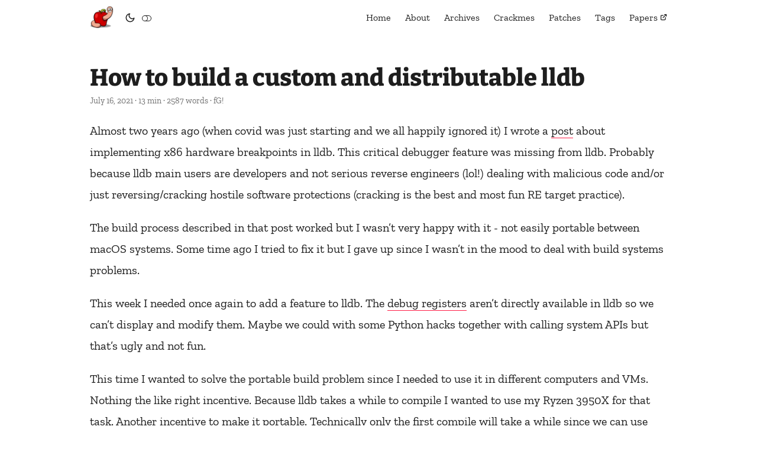

--- FILE ---
content_type: text/html
request_url: https://reverse.put.as/2021/07/16/how-to-build-custom-lldb/
body_size: 17734
content:
<!doctype html><html lang=en dir=auto><head><meta charset=utf-8><meta http-equiv=x-ua-compatible content="IE=edge"><meta name=viewport content="width=device-width,initial-scale=1,shrink-to-fit=no"><meta name=robots content="index, follow"><title>How to build a custom and distributable lldb | Reverse Engineering</title><meta name=keywords content="lldb,llvm,debugger,build,custom,compile,python,lldbinit"><meta name=description content="Almost two years ago (when covid was just starting and we all happily ignored it) I wrote a post about implementing x86 hardware breakpoints in lldb. This critical debugger feature was missing from lldb. Probably because lldb main users are developers and not serious reverse engineers (lol!) dealing with malicious code and/or just reversing/cracking hostile software protections (cracking is the best and most fun RE target practice).
The build process described in that post worked but I wasn&rsquo;t very happy with it - not easily portable between macOS systems. Some time ago I tried to fix it but I gave up since I wasn&rsquo;t in the mood to deal with build systems problems."><meta name=author content="fG!"><link rel=canonical href=https://reverse.put.as/2021/07/16/how-to-build-custom-lldb/><link crossorigin=anonymous href=/assets/css/stylesheet.7bfd16fe3659ff3d227d949e11318ccb3a1a3d9fd8d93d7dd4f48e75af3aef8f.css integrity="sha256-e/0W/jZZ/z0ifZSeETGMyzoaPZ/Y2T191PSOda86748=" rel="preload stylesheet" as=style><link rel=icon href=https://reverse.put.as/favicon.ico><link rel=icon type=image/png sizes=16x16 href=https://reverse.put.as/favicon-16x16.png><link rel=icon type=image/png sizes=32x32 href=https://reverse.put.as/favicon-32x32.png><link rel=apple-touch-icon href=https://reverse.put.as/apple-touch-icon.png><link rel=mask-icon href=https://reverse.put.as/safari-pinned-tab.svg><meta name=theme-color content="#2e2e33"><meta name=msapplication-TileColor content="#2e2e33"><noscript><style>#theme-toggle,.top-link{display:none}</style><style>@media(prefers-color-scheme:dark){:root{--theme:rgb(29, 30, 32);--entry:rgb(46, 46, 51);--primary:rgb(218, 218, 219);--secondary:rgb(155, 156, 157);--tertiary:rgb(65, 66, 68);--content:rgb(196, 196, 197);--hljs-bg:rgb(46, 46, 51);--code-bg:rgb(55, 56, 62);--border:rgb(51, 51, 51)}.list{background:var(--theme)}.list:not(.dark)::-webkit-scrollbar-track{background:0 0}.list:not(.dark)::-webkit-scrollbar-thumb{border-color:var(--theme)}}</style></noscript><link rel=manifest href=/manifest.json><meta property="og:title" content="How to build a custom and distributable lldb"><meta property="og:description" content="Almost two years ago (when covid was just starting and we all happily ignored it) I wrote a post about implementing x86 hardware breakpoints in lldb. This critical debugger feature was missing from lldb. Probably because lldb main users are developers and not serious reverse engineers (lol!) dealing with malicious code and/or just reversing/cracking hostile software protections (cracking is the best and most fun RE target practice).
The build process described in that post worked but I wasn&rsquo;t very happy with it - not easily portable between macOS systems. Some time ago I tried to fix it but I gave up since I wasn&rsquo;t in the mood to deal with build systems problems."><meta property="og:type" content="article"><meta property="og:url" content="https://reverse.put.as/2021/07/16/how-to-build-custom-lldb/"><meta property="article:section" content="post"><meta property="article:published_time" content="2021-07-16T03:51:35+01:00"><meta property="article:modified_time" content="2021-07-16T03:51:35+01:00"><meta property="og:site_name" content="Reverse Engineering"><meta name=twitter:card content="summary"><meta name=twitter:title content="How to build a custom and distributable lldb"><meta name=twitter:description content="Almost two years ago (when covid was just starting and we all happily ignored it) I wrote a post about implementing x86 hardware breakpoints in lldb. This critical debugger feature was missing from lldb. Probably because lldb main users are developers and not serious reverse engineers (lol!) dealing with malicious code and/or just reversing/cracking hostile software protections (cracking is the best and most fun RE target practice).
The build process described in that post worked but I wasn&rsquo;t very happy with it - not easily portable between macOS systems. Some time ago I tried to fix it but I gave up since I wasn&rsquo;t in the mood to deal with build systems problems."><script type=application/ld+json>{"@context":"https://schema.org","@type":"BreadcrumbList","itemListElement":[{"@type":"ListItem","position":1,"name":"Posts","item":"https://reverse.put.as/post/"},{"@type":"ListItem","position":2,"name":"How to build a custom and distributable lldb","item":"https://reverse.put.as/2021/07/16/how-to-build-custom-lldb/"}]}</script><script type=application/ld+json>{"@context":"https://schema.org","@type":"BlogPosting","headline":"How to build a custom and distributable lldb","name":"How to build a custom and distributable lldb","description":"Almost two years ago (when covid was just starting and we all happily ignored it) I wrote a post about implementing x86 hardware breakpoints in lldb. This critical debugger feature was missing from lldb. Probably because lldb main users are developers and not serious reverse engineers (lol!) dealing with malicious code and/or just reversing/cracking hostile software protections (cracking is the best and most fun RE target practice).\nThe build process described in that post worked but I wasn\u0026rsquo;t very happy with it - not easily portable between macOS systems. Some time ago I tried to fix it but I gave up since I wasn\u0026rsquo;t in the mood to deal with build systems problems.\n","keywords":["lldb","llvm","debugger","build","custom","compile","python","lldbinit"],"articleBody":"Almost two years ago (when covid was just starting and we all happily ignored it) I wrote a post about implementing x86 hardware breakpoints in lldb. This critical debugger feature was missing from lldb. Probably because lldb main users are developers and not serious reverse engineers (lol!) dealing with malicious code and/or just reversing/cracking hostile software protections (cracking is the best and most fun RE target practice).\nThe build process described in that post worked but I wasn’t very happy with it - not easily portable between macOS systems. Some time ago I tried to fix it but I gave up since I wasn’t in the mood to deal with build systems problems.\nThis week I needed once again to add a feature to lldb. The debug registers aren’t directly available in lldb so we can’t display and modify them. Maybe we could with some Python hacks together with calling system APIs but that’s ugly and not fun.\nThis time I wanted to solve the portable build problem since I needed to use it in different computers and VMs. Nothing the like right incentive. Because lldb takes a while to compile I wanted to use my Ryzen 3950X for that task. Another incentive to make it portable. Technically only the first compile will take a while since we can use ccache to speed up other builds.\nThe lldb building documentation isn’t clear at all about creating a self-contained macOS app detached from Xcode.app structure. My goal was to have an app like Xcode or whatever Xcode Command Line Tools equivalent. The source code contains cmake files responsible for creating the Xcode.app. They are located at llvm-project/lldb/cmake/caches/, specifically Apple-lldb-macOS.cmake.\nA single static binary would be even better but this is not possible because of the split architecture between lldb (the frontend) and debugserver (the backend), plus Python scripting support.\nAfter some experiments, lots of frustration, and understanding some of the obstacles I finally built it the way I wanted. So let me guide you on that journey!\nThe first problem is Python. We definitely want to have Python scripting support otherwise lldbinit doesn’t work and makes lldb really annoying to use. It’s not a real debugger if it doesn’t have Softice looks.\nApple marked scripting languages as deprecated in default installs since Catalina (10.15). Python2 is dead so we definitely want to use Python3. In newer macOS versions python3 is just a stub to install Xcode or Xcode Command Line Tools.\nThis means that there are filesystem differences between macOS versions. High Sierra and Mojave have a Python.framework located at /Library/Frameworks, while in Catalina and Big Sur it can be found at /Applications/Xcode.app/Contents/Developer/Library/Frameworks/Python3.framework/. There is also the problem of different Python versions (3.7 vs 3.8 at least).\nPlus, the lldb Caveats documentation has the following note about Python:\nTo make this possible, LLDB links against the Python shared library. Linking against Python comes with some constraints to be aware of.\nIt is not possible to build and link LLDB against a Python 3 library and use it from Python 2 and vice versa.\nIt is not possible to build and link LLDB against one distribution on Python and use it through a interpreter coming from another distribution. For example, on macOS, if you build and link against Python from python.org, you cannot import the lldb module from the Python interpreter installed with Homebrew.\nTo use third party Python packages from inside LLDB, you need to install them using a utility (such as pip) from the same Python distribution as the one used to build and link LLDB.\nThe previous considerations are especially important during development, but apply to binary distributions of LLDB as well.\nApple’s lldb has no problems since it packs its own Python.framework with each Xcode version on newer macOS, or uses system Python in older OSes. I want to have a single distributable app so the Python problem needs to be solved.\nIf Apple can do it with Xcode.app so we (possibly) can. The question is how. I thought it could be complicated but turned out rather easy.\nPython source code has everything needed to build a macOS framework so no Apple proprietary magic involved. We just need to build Python from source code and configure the framework installation into our app bundle. The app is called lldb-ng (how creative!).\nI build a universal ARM64/x86_64 Python since my goal is to build a universal custom lldb (haven’t managed yet). If you don’t need that you can save some space and remove --enable-universalsdk --with-universal-archs=universal2 from configure options below.\nThe build system I used is running macOS Catalina 10.15.7 and Xcode 12.4, on top of a Ryzen 3950X KVM+QEMU VM. The detailed post on how to build this kind of system is still in draft, sorry!\nbash mkdir ~/src cd ~/src curl -L -O https://www.python.org/ftp/python/3.9.6/Python-3.9.6.tgz tar xfz Python-3.9.6.tgz cd Python-3.9.6 CFLAGS=\"-mmacosx-version-min=10.13\" ./configure --enable-framework=/Applications/lldb-ng.app/Contents/Frameworks/ --enable-universalsdk --with-universal-archs=universal2 --enable-optimizations make -j8 sudo make install Add the macosx-version-min option to CFLAGS to build support for older macOS versions other than build machine.\nBefore compiling and installing things maybe you should verify the package signature. Assuming you have GPG Suite installed:\nbash curl -L -O https://www.python.org/ftp/python/3.9.6/Python-3.9.6.tgz.asc curl https://keybase.io/bp/pgp_keys.asc | gpg --import gpg --verify Python-3.9.6.tgz.asc If signature is bad, download and verify again and pray that you and/or python.org are not under attack. Or just go full YOLO and don’t check signature.\nAfter everything is finished the Python.framework will be installed at /Applications/lldb-ng.app/Contents/Frameworks. We are directly building the app in /Applications, which is a bit weird. We could probably use a chroot or something to workaround this. Since I have a VM for this build I don’t care much. We will need to link against this Python version when building lldb so this is maybe the simplest way to do it and avoid further build hacks. I am not an expert in build systems.\nThe install phase will also install symlinks in /usr/local/bin. If you are not using a dedicated build system and have a Python install from the official site you might have conflicts. A possible workaround is to check the Makefile and issue each install step except the one that creates the symlinks.\nIf everything went well we have a working Python3 copy in the app bundle already.\n% /Applications/lldb-ng.app/Contents/Frameworks/Python.framework/Versions/3.9/bin/python3 Python 3.9.6 (default, Jul 16 2021, 02:41:04) [Clang 12.0.0 (clang-1200.0.32.29)] on darwin Type \"help\", \"copyright\", \"credits\" or \"license\" for more information. \u003e\u003e\u003e Before compiling lldb we need to install other dependencies (these are the versions I have used):\nCMake (3.20.5) PCRE (8.45) SWIG (4.0.2) Ninja (1.10.2) I have built and installed all these dependencies from source code. If you are a Homebrew user it should work since they are only used for building not in lldb itself.\nAfter everything is installed we can finally deal with lldb build. We can build out of git repo or from a specific release source package(s). I use the 12.0.1 source package since it’s a faster download and I don’t need git history or newer code other than a stable release. It’s also easier to build out of llvm-project instead of lldb source package since parts of llvm are required to build lldb (all llvm projects were unified into a single git some time ago).\nbash cd ~/src curl -L -O https://github.com/llvm/llvm-project/releases/download/llvmorg-12.0.1/llvm-project-12.0.1.src.tar.xz tar xfz llvm-project-12.0.1.src.tar.xz To verify the signature (funny enough the key expired two years ago):\nbash curl -L -O https://github.com/llvm/llvm-project/releases/download/llvmorg-12.0.1/llvm-project-12.0.1.src.tar.xz.sig curl -L https://github.com/llvm/llvm-project/releases/download/llvmorg-9.0.1/tstellar-gpg-key.asc | gpg --import gpg --verify llvm-project-12.0.1.src.tar.xz.sig I created a custom cmake configuration that contains all the settings necessary to build into the app bundle. All the build magic is here.\nbash cd ~/src cat \u003c\u003c'EOF' \u003estandalone.cmake set(CMAKE_BUILD_TYPE Release CACHE STRING \"\") set(CMAKE_EXPORT_COMPILE_COMMANDS ON CACHE BOOL \"\") set(LLVM_TARGETS_TO_BUILD X86;ARM;AArch64 CACHE STRING \"\") set(LLVM_ENABLE_PROJECTS clang;lldb CACHE STRING \"\") set(LLDB_INCLUDE_TESTS OFF CACHE BOOL \"\") set(LLDB_SKIP_STRIP ON CACHE BOOL \"\") set(LLDB_NO_INSTALL_DEFAULT_RPATH OFF CACHE BOOL \"\") set(CMAKE_OSX_DEPLOYMENT_TARGET 10.13 CACHE STRING \"\") set(LLVM_CCACHE_BUILD ON CACHE BOOL \"\") set(LLDB_BUILD_FRAMEWORK OFF CACHE BOOL \"\") set(CMAKE_INSTALL_PREFIX /Applications/lldb-ng.app/Contents/usr CACHE STRING \"\") set(LLDB_ENABLE_PYTHON ON CACHE BOOL \"\") set(LLDB_EMBED_PYTHON_HOME OFF CACHE BOOL \"\") set(Python3_ROOT_DIR \"/Applications/lldb-ng.app/Contents/Frameworks/Python.framework/Versions/3.9/\" CACHE STRING \"\") set(LLDB_PYTHON_HOME \"/Applications/lldb-ng.app/Contents/Frameworks/Python.framework/Versions/3.9/bin\" CACHE STRING \"\") set(LLVM_DISTRIBUTION_COMPONENTS lldb liblldb lldb-argdumper darwin-debug debugserver lldb-python-scripts CACHE STRING \"\") EOF It is configured to use ccache. If you don’t want to use it then set LLVM_CCACHE_BUILD to OFF or remove that line.\nThe essential settings are:\nLLDB_NO_INSTALL_DEFAULT_RPATH OFF: takes care of setting rpath so library references are correct. LLDB_BUILD_FRAMEWORK OFF: don’t build LLDB.framework as in Xcode. Instead a dynamic library liblldb.dylib is built. I had problems before with the framework and didn’t try to make it work in this build. CMAKE_INSTALL_PREFIX: the installation path for the binaries. I kept the usr part, maybe remove and we end up with bin and lib folders in Contents root. Python3_ROOT_DIR: overrides Python3 search path, otherwise it will not use the version we installed in the app bundle. Without this the binaries would reference the Xcode or system Python and break our portability goal. LLDB_PYTHON_HOME: path to our Python framework. LLDB_EMBED_PYTHON_HOME OFF: don’t store PYTHON_HOME path in the binary (this leads to Python startup issues if set). LLDB_INCLUDE_TESTS is set to off otherwise you need to build libcxx for tests to work (add it to LLVM_ENABLE_PROJECTS setting). I’m building out of a stable release so YOLO.\nFirst step is to generate ninja build files. You will need a code signing certificate from Apple otherwise setup a self signing certificate. If you use a self-signing certificate you need to install the certificate in every system where you want to use this version, so hurts portability a bit. The build system expects the certificate to be in the System keychain (weird!) otherwise you might have an error about not finding the code signing identity. Modify LLDB_CODESIGN_IDENTITY variable below (you just need to use the user id/OU number otherwise the common name can mess up scripts).\nCMake Warning at /Users/user/src/llvm-project-12.0.1.src/lldb/tools/debugserver/source/CMakeLists.txt:32 (message): LLDB_CODESIGN_IDENTITY not found: 'XXXXXXXXX' This will cause failures in the test suite.Pass '-DLLDB_USE_SYSTEM_DEBUGSERVER=ON' to use the system one instead.See 'Code Signing on macOS' in the documentation. Call Stack (most recent call first): /Users/user/src/llvm-project-12.0.1.src/lldb/tools/debugserver/source/CMakeLists.txt:95 (get_debugserver_codesign_identity) The debugserver binary needs to be signed to be able to attach to processes (lldb process is just the frontend to the debugger). There is some code signing certificate incompatibility if built on Catalina or Big Sur and then try to use in High Sierra (debugserver will fail to attach because taskgated will not permit it due to code signing error). I have yet to check where is the problem and how to solve it. Mojave or higher it works without problems.\nbash cd ~/src cmake -B lldb-build -G Ninja \\ -C standalone.cmake \\ -DLLDB_CODESIGN_IDENTITY=\"INSERT ID HERE\" \\ llvm-project-12.0.1.src/llvm And start compiling everything:\nbash ninja -C lldb-build lldb ninja -C lldb-build debugserver ninja -C lldb-build darwin-debug The lldb target takes the longest to complete. Around 20 mins on a M1 (tested with a native ARM64 build only), and 9 mins on a Ryzen 3950X macOS VM (with all 16 cores/32 threads attributed).\nAfter everything is compiled we just need to install the components.\nbash sudo ninja -C lldb-build install-lldb sudo ninja -C lldb-build install-debugserver sudo ninja -C lldb-build install-liblldb sudo ninja -C lldb-build install-lldb-python-scripts sudo ninja -C lldb-build install-darwin-debug You might want to create a link in /usr/local/bin to differentiate from Xcode’s lldb:\nbash sudo ln -s /Applications/lldb-ng.app/Contents/usr/bin/lldb /usr/local/bin/lldb-ng And finally verify if everything is working as expected.\nbash % lldb-ng /usr/local/bin/lldb-ng [+] Loaded lldbinit version: 2.0.205 (lldbinit) target create \"/usr/local/bin/lldb-ng\" Current executable set to '/usr/local/bin/lldb-ng' (x86_64). (lldbinit) version lldb version 12.0.1 (lldbinit) script Python Interactive Interpreter. To exit, type 'quit()', 'exit()' or Ctrl-D. \u003e\u003e\u003e sys.version '3.9.6 (default, Jul 16 2021, 02:41:04) \\n[Clang 12.0.0 (clang-1200.0.32.29)]' \u003e\u003e\u003e ^D now exiting InteractiveConsole... (lldbinit) process launch -s (...) Process 32547 stopped * thread #1, stop reason = signal SIGSTOP frame #0: 0x0000000100065000 dyld`_dyld_start Process 32547 launched: '/usr/local/bin/lldb-ng' (x86_64) (lldbinit) We need to verify if everything is linked and loaded as expected and if it’s using the correct debugserver version.\nbash % vmmap 32546 Process: lldb [32546] Path: /Applications/lldb-ng.app/Contents/usr/bin/lldb Load Address: 0x1018f2000 Identifier: lldb Version: ??? Code Type: X86-64 Platform: macOS Parent Process: zsh [85425] Date/Time: 2021-07-16 05:37:35.173 +0100 Launch Time: 2021-07-16 05:35:08.134 +0100 OS Version: Mac OS X 10.15.7 (19H114) Report Version: 7 Analysis Tool: /Applications/Xcode12.4.app/Contents/Developer/usr/bin/vmmap Analysis Tool Version: Xcode 12.4 (12D4e) ---- Virtual Memory Map of process 32546 (lldb) Output report format: 2.4 -- 64-bit process VM page size: 4096 bytes ==== Non-writable regions for process 32546 REGION TYPE START - END [ VSIZE RSDNT DIRTY SWAP] PRT/MAX SHRMOD PURGE REGION DETAIL __TEXT 1018f2000-101932000 [ 256K 256K 0K 0K] r-x/r-x SM=COW /Applications/lldb-ng.app/Contents/usr/bin/lldb __LINKEDIT 10193a000-101953000 [ 100K 100K 0K 0K] r--/r-- SM=COW /Applications/lldb-ng.app/Contents/usr/bin/lldb __LINKEDIT 101953000-101956000 [ 12K 0K 0K 0K] r--/r-- SM=NUL /Applications/lldb-ng.app/Contents/usr/bin/lldb __TEXT 101956000-101bd6000 [ 2560K 2560K 0K 0K] r-x/rwx SM=COW ...tions/lldb-ng.app/Contents/Frameworks/Python.framework/Versions/3.9/Python __DATA_CONST 101bd6000-101bde000 [ 32K 32K 20K 0K] r--/rwx SM=COW ...tions/lldb-ng.app/Contents/Frameworks/Python.framework/Versions/3.9/Python __LINKEDIT 101c36000-101d14000 [ 888K 888K 0K 0K] r--/rwx SM=COW ...tions/lldb-ng.app/Contents/Frameworks/Python.framework/Versions/3.9/Python __TEXT 103e3d000-107dc5000 [ 63.5M 63.5M 0K 0K] r-x/rwx SM=COW /Applications/lldb-ng.app/Contents/usr/lib/liblldb.12.0.1.dylib __LINKEDIT 1082c5000-108ea4000 [ 11.9M 11.9M 0K 0K] r--/rwx SM=COW /Applications/lldb-ng.app/Contents/usr/lib/liblldb.12.0.1.dylib We can see that the lldb process is using the correct Python framework and lldb library as we wanted.\nbash % ps aux | grep debugserver user 32548 0.0 0.0 4410532 3648 s008 S 5:36AM 0:00.03 /Applications/lldb-ng.app/Contents/usr/bin/debugserver --fd=7 --native-regs --setsid And debugserver is also our own. Everything is working as expected :-).\nWe can pack the lldb-ng.app and move it to another system and use our custom lldb version without much trouble (don’t forget to create the link or fix PATH).\nThe operating system considers the app bundle invalid since there is no main app. We can add the missing pieces to make it valid such as a Info.plist and a MacOS folder with some stub app. And then codesign the whole app bundle and make everything by the book.\nAnd that’s it. The whole process is a lot less complicated than I initially thought and ranted about. It required me to dig into the cmake files and understand some build internals. Now you can modify lldb source code and have your own portable version without depending on Xcode releases.\nIf there are better ways to achieve this or improve the process I am definitely interested to hear about it. Please ping me by email or tweet!\nI’ll update the git repo with the cmake and patches later on. Now I have to write the code to manage the debug registers.\nHave fun,\nfG!\nUpdate: It was quite easy to add the debug registers feature I wanted since most of the necessary code was already present.\nThe x86_debug_registers.patch is available in my patches repo. Just apply the patch and build.\nSample output:\n(lldbinit) register read -s 3 Debug Registers: dr0 = 0x0000000100011003 dyld`_dyld_start + 3 dr1 = 0x000070000a81b000 dr2 = 0x0000000000000000 dr3 = 0x0000000000000000 dr4 = 0x0000000000000000 dr5 = 0x0000000000000000 dr6 = 0x00000000ffff0ff1 dr7 = 0x0000000000000555 (lldbinit) register write dr0 0 (lldbinit) register read dr0 dr0 = 0x0000000000000000 (lldbinit) register write dr0 0x31337 (lldbinit) register read dr0 dr0 = 0x0000000000031337 Update 2: To fix the code signing in High Sierra or older we need to fix the Info.plist for debugserver.\nThe file is located at llvm-project-12.0.1.src/lldb/tools/debugserver/resources/lldb-debugserver-Info.plist\nAdd the following between the dict entry:\nSecTaskAccess allowed debug Delete the debugserver binary from lldb-build/bin/ and rebuild debugserver.\nBefore this you need to fix Python build because it targets the macOS version you built it on. Pass the -mmacosx-version-min=10.13 flag to CFLAGS when configuring Python build. Change the version if you need to compile for even older version than High Sierra.\n","wordCount":"2587","inLanguage":"en","datePublished":"2021-07-16T03:51:35+01:00","dateModified":"2021-07-16T03:51:35+01:00","author":{"@type":"Person","name":"fG!"},"mainEntityOfPage":{"@type":"WebPage","@id":"https://reverse.put.as/2021/07/16/how-to-build-custom-lldb/"},"publisher":{"@type":"Organization","name":"Reverse Engineering","logo":{"@type":"ImageObject","url":"https://reverse.put.as/favicon.ico"}}}</script></head><body id=top><script crossorigin=anonymous src=/assets/js/theme.567f132bb6afa7942bdca6f777885f2494a00b008120e9d9a0b203d3a2a74e6d.js integrity="sha256-Vn8TK7avp5Qr3Kb3d4hfJJSgCwCBIOnZoLID06KnTm0="></script><header class=header><nav class=nav><div class=logo><a href=https://reverse.put.as/ accesskey=h title="  (Alt + H)"><img src=https://reverse.put.as/images/logo.png alt aria-label=logo height=40></a><div class=logo-switches><button id=theme-toggle accesskey=t title="Switch between dark and light mode"><svg id="moon" xmlns="http://www.w3.org/2000/svg" width="24" height="18" viewBox="0 0 24 24" fill="none" stroke="currentcolor" stroke-width="2" stroke-linecap="round" stroke-linejoin="round"><path d="M21 12.79A9 9 0 1111.21 3 7 7 0 0021 12.79z"/></svg><svg id="sun" xmlns="http://www.w3.org/2000/svg" width="24" height="18" viewBox="0 0 24 24" fill="none" stroke="currentcolor" stroke-width="2" stroke-linecap="round" stroke-linejoin="round"><circle cx="12" cy="12" r="5"/><line x1="12" y1="1" x2="12" y2="3"/><line x1="12" y1="21" x2="12" y2="23"/><line x1="4.22" y1="4.22" x2="5.64" y2="5.64"/><line x1="18.36" y1="18.36" x2="19.78" y2="19.78"/><line x1="1" y1="12" x2="3" y2="12"/><line x1="21" y1="12" x2="23" y2="12"/><line x1="4.22" y1="19.78" x2="5.64" y2="18.36"/><line x1="18.36" y1="5.64" x2="19.78" y2="4.22"/></svg></button>
<button id=font-toggle title="Switch between serif and sans fonts"><svg id="fonton" xmlns="http://www.w3.org/2000/svg" width="16" height="16" fill="currentcolor" class="bi bi-toggle-on" viewBox="0 0 16 16"><path d="M5 3a5 5 0 000 10h6a5 5 0 000-10H5zm6 9a4 4 0 110-8 4 4 0 010 8z"/></svg><svg id="fontoff" xmlns="http://www.w3.org/2000/svg" width="16" height="16" fill="currentcolor" class="bi bi-toggle-off" viewBox="0 0 16 16"><path d="M11 4a4 4 0 010 8H8a4.992 4.992.0 002-4A4.992 4.992.0 008 4h3zm-6 8a4 4 0 110-8 4 4 0 010 8zM0 8a5 5 0 005 5h6a5 5 0 000-10H5A5 5 0 000 8z"/></svg></button></div></div><ul id=menu><li><a href=https://reverse.put.as/ title=Home><span>Home</span></a></li><li><a href=https://reverse.put.as/about/ title=About><span>About</span></a></li><li><a href=https://reverse.put.as/archives/ title=Archives><span>Archives</span></a></li><li><a href=https://reverse.put.as/crackmes/ title=Crackmes><span>Crackmes</span></a></li><li><a href=https://reverse.put.as/patches/ title=Patches><span>Patches</span></a></li><li><a href=https://reverse.put.as/tags/ title=Tags><span>Tags</span></a></li><li><a href=https://papers.put.as title=Papers><span>Papers</span>&nbsp;<svg fill="none" shape-rendering="geometricPrecision" stroke="currentcolor" stroke-linecap="round" stroke-linejoin="round" stroke-width="2.5" viewBox="0 0 24 24" height="12" width="12"><path d="M18 13v6a2 2 0 01-2 2H5a2 2 0 01-2-2V8a2 2 0 012-2h6"/><path d="M15 3h6v6"/><path d="M10 14 21 3"/></svg></a></li></ul></nav></header><main class=main><article class=post-single><header class=post-header><h1 class=post-title>How to build a custom and distributable lldb</h1><div class=post-meta><span title='2021-07-16 03:51:35 +0100 WEST'>July 16, 2021</span>&nbsp;·&nbsp;13 min&nbsp;·&nbsp;2587 words&nbsp;·&nbsp;fG!</div></header><div class=post-content><p>Almost two years ago (when covid was just starting and we all happily ignored it) I wrote a <a href=https://reverse.put.as/2019/11/19/how-to-make-lldb-a-real-debugger/>post</a> about implementing x86 hardware breakpoints in lldb. This critical debugger feature was missing from lldb. Probably because lldb main users are developers and not serious reverse engineers (lol!) dealing with malicious code and/or just reversing/cracking hostile software protections (cracking is the best and most fun RE target practice).</p><p>The build process described in that post worked but I wasn&rsquo;t very happy with it - not easily portable between macOS systems. Some time ago I tried to fix it but I gave up since I wasn&rsquo;t in the mood to deal with build systems problems.</p><p>This week I needed once again to add a feature to lldb. The <a href=https://en.wikipedia.org/wiki/X86_debug_register>debug registers</a> aren&rsquo;t directly available in lldb so we can&rsquo;t display and modify them. Maybe we could with some Python hacks together with calling system APIs but that&rsquo;s ugly and not fun.</p><p>This time I wanted to solve the portable build problem since I needed to use it in different computers and VMs. Nothing the like right incentive. Because lldb takes a while to compile I wanted to use my Ryzen 3950X for that task. Another incentive to make it portable. Technically only the first compile will take a while since we can use <a href=https://ccache.dev>ccache</a> to speed up other builds.</p><p>The <a href=https://lldb.llvm.org/resources/build.html>lldb building documentation</a> isn&rsquo;t clear at all about creating a self-contained macOS app detached from <code>Xcode.app</code> structure. My goal was to have an app like Xcode or whatever Xcode Command Line Tools equivalent. The source code contains <code>cmake</code> files responsible for creating the <code>Xcode.app</code>. They are located at <code>llvm-project/lldb/cmake/caches/</code>, specifically <code>Apple-lldb-macOS.cmake</code>.</p><p>A single static binary would be even better but this is not possible because of the split architecture between <code>lldb</code> (the frontend) and <code>debugserver</code> (the backend), plus Python scripting support.</p><p>After some experiments, lots of frustration, and understanding some of the obstacles I finally built it the way I wanted. So let me guide you on that journey!</p><p>The first problem is Python. We definitely want to have Python scripting support otherwise <a href=https://github.com/gdbinit/lldbinit>lldbinit</a> doesn&rsquo;t work and makes lldb really annoying to use. It&rsquo;s not a real debugger if it doesn&rsquo;t have <a href=https://en.wikipedia.org/wiki/SoftICE>Softice</a> looks.</p><p>Apple marked scripting languages as <a href=https://developer.apple.com/documentation/macos-release-notes/macos-catalina-10_15-release-notes>deprecated</a> in default installs since Catalina (10.15). Python2 is dead so we definitely want to use Python3. In newer macOS versions python3 is just a stub to install Xcode or Xcode Command Line Tools.</p><p>This means that there are filesystem differences between macOS versions. High Sierra and Mojave have a <code>Python.framework</code> located at <code>/Library/Frameworks</code>, while in Catalina and Big Sur it can be found at <code>/Applications/Xcode.app/Contents/Developer/Library/Frameworks/Python3.framework/</code>. There is also the problem of different Python versions (3.7 vs 3.8 at least).</p><p>Plus, the lldb <a href=https://lldb.llvm.org/resources/caveats.html>Caveats</a> documentation has the following note about Python:</p><blockquote><p>To make this possible, LLDB links against the Python shared library. Linking
against Python comes with some constraints to be aware of.</p><ol><li><p>It is not possible to build and link LLDB against a Python 3 library and
use it from Python 2 and vice versa.</p></li><li><p>It is not possible to build and link LLDB against one distribution on
Python and use it through a interpreter coming from another distribution.
For example, on macOS, if you build and link against Python from
python.org, you cannot import the lldb module from the Python interpreter
installed with Homebrew.</p></li><li><p>To use third party Python packages from inside LLDB, you need to install
them using a utility (such as <code>pip</code>) from the same Python distribution as
the one used to build and link LLDB.</p></li></ol><p>The previous considerations are especially important during development, but
apply to binary distributions of LLDB as well.</p></blockquote><p>Apple&rsquo;s lldb has no problems since it packs its own Python.framework with each Xcode version on newer macOS, or uses system Python in older OSes. I want to have a single distributable app so the Python problem needs to be solved.</p><p>If Apple can do it with Xcode.app so we (possibly) can. The question is how. I thought it could be complicated but turned out rather easy.</p><p>Python source code has everything needed to build a macOS framework so no Apple proprietary magic involved. We just need to build Python from source code and configure the framework installation into our app bundle. The app is called <code>lldb-ng</code> (how creative!).</p><p>I build a universal ARM64/x86_64 Python since my goal is to build a universal custom lldb (haven&rsquo;t managed yet). If you don&rsquo;t need that you can save some space and remove <code>--enable-universalsdk --with-universal-archs=universal2</code> from <code>configure</code> options below.</p><p>The build system I used is running macOS Catalina 10.15.7 and Xcode 12.4, on top of a Ryzen 3950X KVM+QEMU VM. The detailed post on how to build this kind of system is still in draft, sorry!</p><div class="terminal space shadow"><div class=top><div class=btns><span class="circle red"></span>
<span class="circle yellow"></span>
<span class="circle green"></span></div><div class=title>bash</div></div><div class=terminalbody><div class=highlight><pre tabindex=0 class=chroma><code class=language-bash data-lang=bash><span class=line><span class=cl>mkdir ~/src
</span></span><span class=line><span class=cl><span class=nb>cd</span> ~/src
</span></span><span class=line><span class=cl>curl -L -O https://www.python.org/ftp/python/3.9.6/Python-3.9.6.tgz
</span></span><span class=line><span class=cl>tar xfz Python-3.9.6.tgz
</span></span><span class=line><span class=cl><span class=nb>cd</span> Python-3.9.6
</span></span><span class=line><span class=cl><span class=nv>CFLAGS</span><span class=o>=</span><span class=s2>&#34;-mmacosx-version-min=10.13&#34;</span> ./configure --enable-framework<span class=o>=</span>/Applications/lldb-ng.app/Contents/Frameworks/ --enable-universalsdk --with-universal-archs<span class=o>=</span>universal2 --enable-optimizations
</span></span><span class=line><span class=cl>make -j8
</span></span><span class=line><span class=cl>sudo make install
</span></span></code></pre></div></div></div><br><p>Add the <code>macosx-version-min</code> option to <code>CFLAGS</code> to build support for older macOS versions other than build machine.</p><p>Before compiling and installing things maybe you should verify the package signature. Assuming you have <a href=https://gpgtools.org>GPG Suite</a> installed:</p><div class="terminal space shadow"><div class=top><div class=btns><span class="circle red"></span>
<span class="circle yellow"></span>
<span class="circle green"></span></div><div class=title>bash</div></div><div class=terminalbody><div class=highlight><pre tabindex=0 class=chroma><code class=language-bash data-lang=bash><span class=line><span class=cl>curl -L -O https://www.python.org/ftp/python/3.9.6/Python-3.9.6.tgz.asc
</span></span><span class=line><span class=cl>curl https://keybase.io/bp/pgp_keys.asc <span class=p>|</span> gpg --import
</span></span><span class=line><span class=cl>gpg --verify Python-3.9.6.tgz.asc
</span></span></code></pre></div></div></div><br><p>If signature is bad, download and verify again and pray that you and/or python.org are not under attack. Or just go full YOLO and don&rsquo;t check signature.</p><p>After everything is finished the <code>Python.framework</code> will be installed at <code>/Applications/lldb-ng.app/Contents/Frameworks</code>. We are directly building the app in <code>/Applications</code>, which is a bit weird. We could probably use a chroot or something to workaround this. Since I have a VM for this build I don&rsquo;t care much. We will need to link against this Python version when building lldb so this is maybe the simplest way to do it and avoid further build hacks. I am not an expert in build systems.</p><p>The install phase will also install symlinks in <code>/usr/local/bin</code>. If you are not using a dedicated build system and have a Python install from the official site you might have conflicts. A possible workaround is to check the <code>Makefile</code> and issue each install step except the one that creates the symlinks.</p><p>If everything went well we have a working Python3 copy in the app bundle already.</p><div class=highlight><pre tabindex=0 class=chroma><code class=language-python data-lang=python><span class=line><span class=cl><span class=o>%</span> <span class=o>/</span><span class=n>Applications</span><span class=o>/</span><span class=n>lldb</span><span class=o>-</span><span class=n>ng</span><span class=o>.</span><span class=n>app</span><span class=o>/</span><span class=n>Contents</span><span class=o>/</span><span class=n>Frameworks</span><span class=o>/</span><span class=n>Python</span><span class=o>.</span><span class=n>framework</span><span class=o>/</span><span class=n>Versions</span><span class=o>/</span><span class=mf>3.9</span><span class=o>/</span><span class=nb>bin</span><span class=o>/</span><span class=n>python3</span>
</span></span><span class=line><span class=cl><span class=n>Python</span> <span class=mf>3.9.6</span> <span class=p>(</span><span class=n>default</span><span class=p>,</span> <span class=n>Jul</span> <span class=mi>16</span> <span class=mi>2021</span><span class=p>,</span> <span class=mi>02</span><span class=p>:</span><span class=mi>41</span><span class=p>:</span><span class=mi>04</span><span class=p>)</span> 
</span></span><span class=line><span class=cl><span class=p>[</span><span class=n>Clang</span> <span class=mf>12.0.0</span> <span class=p>(</span><span class=n>clang</span><span class=o>-</span><span class=mf>1200.0.32.29</span><span class=p>)]</span> <span class=n>on</span> <span class=n>darwin</span>
</span></span><span class=line><span class=cl><span class=n>Type</span> <span class=s2>&#34;help&#34;</span><span class=p>,</span> <span class=s2>&#34;copyright&#34;</span><span class=p>,</span> <span class=s2>&#34;credits&#34;</span> <span class=ow>or</span> <span class=s2>&#34;license&#34;</span> <span class=k>for</span> <span class=n>more</span> <span class=n>information</span><span class=o>.</span>
</span></span><span class=line><span class=cl><span class=o>&gt;&gt;&gt;</span> 
</span></span></code></pre></div><p>Before compiling lldb we need to install other dependencies (these are the versions I have used):</p><ul><li><a href=https://cmake.org/>CMake</a> (3.20.5)</li><li><a href=http://pcre.org>PCRE</a> (8.45)</li><li><a href=http://swig.org/>SWIG</a> (4.0.2)</li><li><a href=https://ninja-build.org/>Ninja</a> (1.10.2)</li></ul><p>I have built and installed all these dependencies from source code. If you are a <a href=https://brew.sh>Homebrew</a> user it should work since they are only used for building not in lldb itself.</p><p>After everything is installed we can finally deal with lldb build. We can build out of <a href=https://github.com/llvm/llvm-project/>git repo</a> or from a specific release source package(s). I use the <a href=https://github.com/llvm/llvm-project/releases/tag/llvmorg-12.0.1>12.0.1</a> source package since it&rsquo;s a faster download and I don&rsquo;t need git history or newer code other than a stable release. It&rsquo;s also easier to build out of <code>llvm-project</code> instead of <code>lldb</code> source package since parts of <code>llvm</code> are required to build lldb (all llvm projects were unified into a single git some time ago).</p><div class="terminal space shadow"><div class=top><div class=btns><span class="circle red"></span>
<span class="circle yellow"></span>
<span class="circle green"></span></div><div class=title>bash</div></div><div class=terminalbody><div class=highlight><pre tabindex=0 class=chroma><code class=language-bash data-lang=bash><span class=line><span class=cl><span class=nb>cd</span> ~/src
</span></span><span class=line><span class=cl>curl -L -O https://github.com/llvm/llvm-project/releases/download/llvmorg-12.0.1/llvm-project-12.0.1.src.tar.xz
</span></span><span class=line><span class=cl>tar xfz llvm-project-12.0.1.src.tar.xz
</span></span></code></pre></div></div></div><br><p>To verify the signature (funny enough the key expired two years ago):</p><div class="terminal space shadow"><div class=top><div class=btns><span class="circle red"></span>
<span class="circle yellow"></span>
<span class="circle green"></span></div><div class=title>bash</div></div><div class=terminalbody><div class=highlight><pre tabindex=0 class=chroma><code class=language-bash data-lang=bash><span class=line><span class=cl>curl -L -O https://github.com/llvm/llvm-project/releases/download/llvmorg-12.0.1/llvm-project-12.0.1.src.tar.xz.sig
</span></span><span class=line><span class=cl>curl -L https://github.com/llvm/llvm-project/releases/download/llvmorg-9.0.1/tstellar-gpg-key.asc <span class=p>|</span> gpg --import
</span></span><span class=line><span class=cl>gpg --verify llvm-project-12.0.1.src.tar.xz.sig
</span></span></code></pre></div></div></div><br><p>I created a custom cmake configuration that contains all the settings necessary to build into the app bundle. All the build magic is here.</p><div class="terminal space shadow"><div class=top><div class=btns><span class="circle red"></span>
<span class="circle yellow"></span>
<span class="circle green"></span></div><div class=title>bash</div></div><div class=terminalbody><div class=highlight><pre tabindex=0 class=chroma><code class=language-bash data-lang=bash><span class=line><span class=cl><span class=nb>cd</span> ~/src
</span></span><span class=line><span class=cl>cat <span class=s>&lt;&lt;&#39;EOF&#39; &gt;standalone.cmake
</span></span></span><span class=line><span class=cl><span class=s>set(CMAKE_BUILD_TYPE Release CACHE STRING &#34;&#34;)
</span></span></span><span class=line><span class=cl><span class=s>set(CMAKE_EXPORT_COMPILE_COMMANDS ON CACHE BOOL &#34;&#34;)
</span></span></span><span class=line><span class=cl><span class=s>
</span></span></span><span class=line><span class=cl><span class=s>set(LLVM_TARGETS_TO_BUILD X86;ARM;AArch64 CACHE STRING &#34;&#34;)
</span></span></span><span class=line><span class=cl><span class=s>set(LLVM_ENABLE_PROJECTS clang;lldb CACHE STRING &#34;&#34;)
</span></span></span><span class=line><span class=cl><span class=s>set(LLDB_INCLUDE_TESTS OFF CACHE BOOL &#34;&#34;)
</span></span></span><span class=line><span class=cl><span class=s>set(LLDB_SKIP_STRIP ON CACHE BOOL &#34;&#34;)
</span></span></span><span class=line><span class=cl><span class=s>
</span></span></span><span class=line><span class=cl><span class=s>set(LLDB_NO_INSTALL_DEFAULT_RPATH OFF CACHE BOOL &#34;&#34;)
</span></span></span><span class=line><span class=cl><span class=s>set(CMAKE_OSX_DEPLOYMENT_TARGET 10.13 CACHE STRING &#34;&#34;)
</span></span></span><span class=line><span class=cl><span class=s>
</span></span></span><span class=line><span class=cl><span class=s>set(LLVM_CCACHE_BUILD ON CACHE BOOL &#34;&#34;)
</span></span></span><span class=line><span class=cl><span class=s>
</span></span></span><span class=line><span class=cl><span class=s>set(LLDB_BUILD_FRAMEWORK OFF CACHE BOOL &#34;&#34;)
</span></span></span><span class=line><span class=cl><span class=s>
</span></span></span><span class=line><span class=cl><span class=s>set(CMAKE_INSTALL_PREFIX /Applications/lldb-ng.app/Contents/usr CACHE STRING &#34;&#34;)
</span></span></span><span class=line><span class=cl><span class=s>
</span></span></span><span class=line><span class=cl><span class=s>set(LLDB_ENABLE_PYTHON ON CACHE BOOL &#34;&#34;)
</span></span></span><span class=line><span class=cl><span class=s>set(LLDB_EMBED_PYTHON_HOME OFF CACHE BOOL &#34;&#34;)
</span></span></span><span class=line><span class=cl><span class=s>set(Python3_ROOT_DIR &#34;/Applications/lldb-ng.app/Contents/Frameworks/Python.framework/Versions/3.9/&#34; CACHE STRING &#34;&#34;)
</span></span></span><span class=line><span class=cl><span class=s>set(LLDB_PYTHON_HOME &#34;/Applications/lldb-ng.app/Contents/Frameworks/Python.framework/Versions/3.9/bin&#34; CACHE STRING &#34;&#34;)
</span></span></span><span class=line><span class=cl><span class=s>
</span></span></span><span class=line><span class=cl><span class=s>set(LLVM_DISTRIBUTION_COMPONENTS
</span></span></span><span class=line><span class=cl><span class=s>  lldb
</span></span></span><span class=line><span class=cl><span class=s>  liblldb
</span></span></span><span class=line><span class=cl><span class=s>  lldb-argdumper
</span></span></span><span class=line><span class=cl><span class=s>  darwin-debug
</span></span></span><span class=line><span class=cl><span class=s>  debugserver
</span></span></span><span class=line><span class=cl><span class=s>  lldb-python-scripts
</span></span></span><span class=line><span class=cl><span class=s>  CACHE STRING &#34;&#34;)
</span></span></span><span class=line><span class=cl><span class=s>EOF</span>
</span></span></code></pre></div></div></div><br><p>It is configured to use <a href=https://ccache.dev>ccache</a>. If you don&rsquo;t want to use it then set <code>LLVM_CCACHE_BUILD</code> to <code>OFF</code> or remove that line.</p><p>The essential settings are:</p><ul><li><code>LLDB_NO_INSTALL_DEFAULT_RPATH OFF</code>: takes care of setting <code>rpath</code> so library references are correct.</li><li><code>LLDB_BUILD_FRAMEWORK OFF</code>: don&rsquo;t build <code>LLDB.framework</code> as in Xcode. Instead a dynamic library <code>liblldb.dylib</code> is built. I had problems before with the framework and didn&rsquo;t try to make it work in this build.</li><li><code>CMAKE_INSTALL_PREFIX</code>: the installation path for the binaries. I kept the <code>usr</code> part, maybe remove and we end up with <code>bin</code> and <code>lib</code> folders in <code>Contents</code> root.</li><li><code>Python3_ROOT_DIR</code>: overrides Python3 search path, otherwise it will not use the version we installed in the app bundle. Without this the binaries would reference the Xcode or system Python and break our portability goal.</li><li><code>LLDB_PYTHON_HOME</code>: path to our Python framework.</li><li><code>LLDB_EMBED_PYTHON_HOME OFF</code>: don&rsquo;t store <code>PYTHON_HOME</code> path in the binary (this leads to Python startup issues if set).</li></ul><p><code>LLDB_INCLUDE_TESTS</code> is set to off otherwise you need to build <code>libcxx</code> for tests to work (add it to <code>LLVM_ENABLE_PROJECTS</code> setting). I&rsquo;m building out of a stable release so YOLO.</p><p>First step is to generate <a href=https://ninja-build.org>ninja</a> build files. You will need a code signing certificate from Apple otherwise setup a <a href=https://lldb.llvm.org/resources/build.html#code-signing-on-macos>self signing certificate</a>. If you use a self-signing certificate you need to install the certificate in every system where you want to use this version, so hurts portability a bit. The build system expects the certificate to be in the System keychain (weird!) otherwise you might have an error about not finding the code signing identity. Modify <code>LLDB_CODESIGN_IDENTITY</code> variable below (you just need to use the user id/OU number otherwise the common name can mess up scripts).</p><pre tabindex=0><code>CMake Warning at /Users/user/src/llvm-project-12.0.1.src/lldb/tools/debugserver/source/CMakeLists.txt:32 (message):
  LLDB_CODESIGN_IDENTITY not found: &#39;XXXXXXXXX&#39; This will cause failures in
  the test suite.Pass &#39;-DLLDB_USE_SYSTEM_DEBUGSERVER=ON&#39; to use the system
  one instead.See &#39;Code Signing on macOS&#39; in the documentation.
Call Stack (most recent call first):
  /Users/user/src/llvm-project-12.0.1.src/lldb/tools/debugserver/source/CMakeLists.txt:95 (get_debugserver_codesign_identity)
</code></pre><p>The <code>debugserver</code> binary needs to be signed to be able to attach to processes (lldb process is just the frontend to the debugger). There is some code signing certificate incompatibility if built on Catalina or Big Sur and then try to use in High Sierra (debugserver will fail to attach because taskgated will not permit it due to code signing error). I have yet to check where is the problem and how to solve it. Mojave or higher it works without problems.</p><div class="terminal space shadow"><div class=top><div class=btns><span class="circle red"></span>
<span class="circle yellow"></span>
<span class="circle green"></span></div><div class=title>bash</div></div><div class=terminalbody><div class=highlight><pre tabindex=0 class=chroma><code class=language-bash data-lang=bash><span class=line><span class=cl><span class=nb>cd</span> ~/src
</span></span><span class=line><span class=cl>cmake -B lldb-build -G Ninja <span class=se>\
</span></span></span><span class=line><span class=cl><span class=se></span>        -C standalone.cmake <span class=se>\
</span></span></span><span class=line><span class=cl><span class=se></span>        -DLLDB_CODESIGN_IDENTITY<span class=o>=</span><span class=s2>&#34;INSERT ID HERE&#34;</span> <span class=se>\
</span></span></span><span class=line><span class=cl><span class=se></span>        llvm-project-12.0.1.src/llvm
</span></span></code></pre></div></div></div><br><p>And start compiling everything:</p><div class="terminal space shadow"><div class=top><div class=btns><span class="circle red"></span>
<span class="circle yellow"></span>
<span class="circle green"></span></div><div class=title>bash</div></div><div class=terminalbody><div class=highlight><pre tabindex=0 class=chroma><code class=language-bash data-lang=bash><span class=line><span class=cl>ninja -C lldb-build lldb
</span></span><span class=line><span class=cl>ninja -C lldb-build debugserver
</span></span><span class=line><span class=cl>ninja -C lldb-build darwin-debug
</span></span></code></pre></div></div></div><br><p>The lldb target takes the longest to complete. Around 20 mins on a M1 (tested with a native ARM64 build only), and 9 mins on a Ryzen 3950X macOS VM (with all 16 cores/32 threads attributed).</p><p>After everything is compiled we just need to install the components.</p><div class="terminal space shadow"><div class=top><div class=btns><span class="circle red"></span>
<span class="circle yellow"></span>
<span class="circle green"></span></div><div class=title>bash</div></div><div class=terminalbody><div class=highlight><pre tabindex=0 class=chroma><code class=language-bash data-lang=bash><span class=line><span class=cl>sudo ninja -C lldb-build install-lldb
</span></span><span class=line><span class=cl>sudo ninja -C lldb-build install-debugserver
</span></span><span class=line><span class=cl>sudo ninja -C lldb-build install-liblldb
</span></span><span class=line><span class=cl>sudo ninja -C lldb-build install-lldb-python-scripts
</span></span><span class=line><span class=cl>sudo ninja -C lldb-build install-darwin-debug
</span></span></code></pre></div></div></div><br><p>You might want to create a link in <code>/usr/local/bin</code> to differentiate from Xcode&rsquo;s lldb:</p><div class="terminal space shadow"><div class=top><div class=btns><span class="circle red"></span>
<span class="circle yellow"></span>
<span class="circle green"></span></div><div class=title>bash</div></div><div class=terminalbody><div class=highlight><pre tabindex=0 class=chroma><code class=language-bash data-lang=bash><span class=line><span class=cl>sudo ln -s /Applications/lldb-ng.app/Contents/usr/bin/lldb /usr/local/bin/lldb-ng
</span></span></code></pre></div></div></div><br><p>And finally verify if everything is working as expected.</p><div class="terminal space shadow"><div class=top><div class=btns><span class="circle red"></span>
<span class="circle yellow"></span>
<span class="circle green"></span></div><div class=title>bash</div></div><div class=terminalbody><div class=highlight><pre tabindex=0 class=chroma><code class=language-bash data-lang=bash><span class=line><span class=cl>% lldb-ng /usr/local/bin/lldb-ng
</span></span><span class=line><span class=cl><span class=o>[</span>+<span class=o>]</span> Loaded lldbinit version: 2.0.205
</span></span><span class=line><span class=cl><span class=o>(</span>lldbinit<span class=o>)</span> target create <span class=s2>&#34;/usr/local/bin/lldb-ng&#34;</span>
</span></span><span class=line><span class=cl>Current executable <span class=nb>set</span> to <span class=s1>&#39;/usr/local/bin/lldb-ng&#39;</span> <span class=o>(</span>x86_64<span class=o>)</span>.
</span></span><span class=line><span class=cl><span class=o>(</span>lldbinit<span class=o>)</span> version
</span></span><span class=line><span class=cl>lldb version 12.0.1
</span></span><span class=line><span class=cl><span class=o>(</span>lldbinit<span class=o>)</span> script
</span></span><span class=line><span class=cl>Python Interactive Interpreter. To exit, <span class=nb>type</span> <span class=s1>&#39;quit()&#39;</span>, <span class=s1>&#39;exit()&#39;</span> or Ctrl-D.
</span></span><span class=line><span class=cl>&gt;&gt;&gt; sys.version
</span></span><span class=line><span class=cl><span class=s1>&#39;3.9.6 (default, Jul 16 2021, 02:41:04) \n[Clang 12.0.0 (clang-1200.0.32.29)]&#39;</span>
</span></span><span class=line><span class=cl>&gt;&gt;&gt; ^D
</span></span><span class=line><span class=cl>now exiting InteractiveConsole...
</span></span><span class=line><span class=cl><span class=o>(</span>lldbinit<span class=o>)</span> process launch -s
</span></span><span class=line><span class=cl><span class=o>(</span>...<span class=o>)</span>
</span></span><span class=line><span class=cl>Process <span class=m>32547</span> stopped
</span></span><span class=line><span class=cl>* thread <span class=c1>#1, stop reason = signal SIGSTOP</span>
</span></span><span class=line><span class=cl>    frame <span class=c1>#0: 0x0000000100065000 dyld`_dyld_start</span>
</span></span><span class=line><span class=cl>Process <span class=m>32547</span> launched: <span class=s1>&#39;/usr/local/bin/lldb-ng&#39;</span> <span class=o>(</span>x86_64<span class=o>)</span>
</span></span><span class=line><span class=cl><span class=o>(</span>lldbinit<span class=o>)</span> 
</span></span></code></pre></div></div></div><br><p>We need to verify if everything is linked and loaded as expected and if it&rsquo;s using the correct <code>debugserver</code> version.</p><div class="terminal space shadow"><div class=top><div class=btns><span class="circle red"></span>
<span class="circle yellow"></span>
<span class="circle green"></span></div><div class=title>bash</div></div><div class=terminalbody><div class=highlight><pre tabindex=0 class=chroma><code class=language-bash data-lang=bash><span class=line><span class=cl>% vmmap <span class=m>32546</span>
</span></span><span class=line><span class=cl>Process:         lldb <span class=o>[</span>32546<span class=o>]</span>
</span></span><span class=line><span class=cl>Path:            /Applications/lldb-ng.app/Contents/usr/bin/lldb
</span></span><span class=line><span class=cl>Load Address:    0x1018f2000
</span></span><span class=line><span class=cl>Identifier:      lldb
</span></span><span class=line><span class=cl>Version:         ???
</span></span><span class=line><span class=cl>Code Type:       X86-64
</span></span><span class=line><span class=cl>Platform:        macOS
</span></span><span class=line><span class=cl>Parent Process:  zsh <span class=o>[</span>85425<span class=o>]</span>
</span></span><span class=line><span class=cl>
</span></span><span class=line><span class=cl>Date/Time:       2021-07-16 05:37:35.173 +0100
</span></span><span class=line><span class=cl>Launch Time:     2021-07-16 05:35:08.134 +0100
</span></span><span class=line><span class=cl>OS Version:      Mac OS X 10.15.7 <span class=o>(</span>19H114<span class=o>)</span>
</span></span><span class=line><span class=cl>Report Version:  <span class=m>7</span>
</span></span><span class=line><span class=cl>Analysis Tool:   /Applications/Xcode12.4.app/Contents/Developer/usr/bin/vmmap
</span></span><span class=line><span class=cl>Analysis Tool Version:  Xcode 12.4 <span class=o>(</span>12D4e<span class=o>)</span>
</span></span><span class=line><span class=cl>----
</span></span><span class=line><span class=cl>
</span></span><span class=line><span class=cl>Virtual Memory Map of process <span class=m>32546</span> <span class=o>(</span>lldb<span class=o>)</span>
</span></span><span class=line><span class=cl>Output report format:  2.4  -- 64-bit process
</span></span><span class=line><span class=cl>VM page size:  <span class=m>4096</span> <span class=nv>bytes</span>
</span></span><span class=line><span class=cl>
</span></span><span class=line><span class=cl><span class=o>====</span> Non-writable regions <span class=k>for</span> process <span class=m>32546</span>
</span></span><span class=line><span class=cl>REGION TYPE                    START - END         <span class=o>[</span> VSIZE  RSDNT  DIRTY   SWAP<span class=o>]</span> PRT/MAX SHRMOD PURGE    REGION DETAIL
</span></span><span class=line><span class=cl>__TEXT                      1018f2000-101932000    <span class=o>[</span>  256K   256K     0K     0K<span class=o>]</span> r-x/r-x <span class=nv>SM</span><span class=o>=</span>COW          /Applications/lldb-ng.app/Contents/usr/bin/lldb
</span></span><span class=line><span class=cl>__LINKEDIT                  10193a000-101953000    <span class=o>[</span>  100K   100K     0K     0K<span class=o>]</span> r--/r-- <span class=nv>SM</span><span class=o>=</span>COW          /Applications/lldb-ng.app/Contents/usr/bin/lldb
</span></span><span class=line><span class=cl>__LINKEDIT                  101953000-101956000    <span class=o>[</span>   12K     0K     0K     0K<span class=o>]</span> r--/r-- <span class=nv>SM</span><span class=o>=</span>NUL          /Applications/lldb-ng.app/Contents/usr/bin/lldb
</span></span><span class=line><span class=cl>__TEXT                      101956000-101bd6000    <span class=o>[</span> 2560K  2560K     0K     0K<span class=o>]</span> r-x/rwx <span class=nv>SM</span><span class=o>=</span>COW          ...tions/lldb-ng.app/Contents/Frameworks/Python.framework/Versions/3.9/Python
</span></span><span class=line><span class=cl>__DATA_CONST                101bd6000-101bde000    <span class=o>[</span>   32K    32K    20K     0K<span class=o>]</span> r--/rwx <span class=nv>SM</span><span class=o>=</span>COW          ...tions/lldb-ng.app/Contents/Frameworks/Python.framework/Versions/3.9/Python
</span></span><span class=line><span class=cl>__LINKEDIT                  101c36000-101d14000    <span class=o>[</span>  888K   888K     0K     0K<span class=o>]</span> r--/rwx <span class=nv>SM</span><span class=o>=</span>COW          ...tions/lldb-ng.app/Contents/Frameworks/Python.framework/Versions/3.9/Python
</span></span><span class=line><span class=cl>__TEXT                      103e3d000-107dc5000    <span class=o>[</span> 63.5M  63.5M     0K     0K<span class=o>]</span> r-x/rwx <span class=nv>SM</span><span class=o>=</span>COW          /Applications/lldb-ng.app/Contents/usr/lib/liblldb.12.0.1.dylib
</span></span><span class=line><span class=cl>__LINKEDIT                  1082c5000-108ea4000    <span class=o>[</span> 11.9M  11.9M     0K     0K<span class=o>]</span> r--/rwx <span class=nv>SM</span><span class=o>=</span>COW          /Applications/lldb-ng.app/Contents/usr/lib/liblldb.12.0.1.dylib
</span></span></code></pre></div></div></div><br><p>We can see that the lldb process is using the correct Python framework and lldb library as we wanted.</p><div class="terminal space shadow"><div class=top><div class=btns><span class="circle red"></span>
<span class="circle yellow"></span>
<span class="circle green"></span></div><div class=title>bash</div></div><div class=terminalbody><div class=highlight><pre tabindex=0 class=chroma><code class=language-bash data-lang=bash><span class=line><span class=cl>% ps aux <span class=p>|</span> grep debugserver
</span></span><span class=line><span class=cl>user <span class=m>32548</span>   0.0  0.0  <span class=m>4410532</span>   <span class=m>3648</span> s008  S     5:36AM   0:00.03 /Applications/lldb-ng.app/Contents/usr/bin/debugserver --fd<span class=o>=</span><span class=m>7</span> --native-regs --setsid
</span></span></code></pre></div></div></div><br><p>And <code>debugserver</code> is also our own. Everything is working as expected :-).</p><p>We can pack the <code>lldb-ng.app</code> and move it to another system and use our custom lldb version without much trouble (don&rsquo;t forget to create the link or fix <code>PATH</code>).</p><p>The operating system considers the app bundle invalid since there is no main app. We can add the missing pieces to make it valid such as a <code>Info.plist</code> and a <code>MacOS</code> folder with some stub app. And then codesign the whole app bundle and make everything by the book.</p><p>And that&rsquo;s it. The whole process is a lot less complicated than I initially thought and ranted about. It required me to dig into the cmake files and understand some build internals. Now you can modify lldb source code and have your own portable version without depending on Xcode releases.</p><p>If there are better ways to achieve this or improve the process I am definitely interested to hear about it. Please ping me by email or tweet!</p><p>I&rsquo;ll update the <a href=https://github.com/gdbinit/llvmpatches>git repo</a> with the cmake and patches later on. Now I have to write the code to manage the debug registers.</p><p>Have fun,<br>fG!</p><h4 id=update>Update:<a hidden class=anchor aria-hidden=true href=#update>#</a></h4><p>It was quite easy to add the debug registers feature I wanted since most of the necessary code was already present.</p><p>The <code>x86_debug_registers.patch</code> is available in my patches <a href=https://github.com/gdbinit/llvmpatches>repo</a>. Just apply the patch and build.</p><p>Sample output:</p><pre tabindex=0><code>(lldbinit) register read -s 3
Debug Registers:
       dr0 = 0x0000000100011003  dyld`_dyld_start + 3
       dr1 = 0x000070000a81b000
       dr2 = 0x0000000000000000
       dr3 = 0x0000000000000000
       dr4 = 0x0000000000000000
       dr5 = 0x0000000000000000
       dr6 = 0x00000000ffff0ff1
       dr7 = 0x0000000000000555

(lldbinit) register write dr0 0
(lldbinit) register read dr0 
     dr0 = 0x0000000000000000
(lldbinit) register write dr0 0x31337
(lldbinit) register read dr0
     dr0 = 0x0000000000031337
</code></pre><h4 id=update-2>Update 2:<a hidden class=anchor aria-hidden=true href=#update-2>#</a></h4><p>To fix the code signing in High Sierra or older we need to fix the <code>Info.plist</code> for <code>debugserver</code>.</p><p>The file is located at <code>llvm-project-12.0.1.src/lldb/tools/debugserver/resources/lldb-debugserver-Info.plist</code></p><p>Add the following between the <code>dict</code> entry:</p><div class=highlight><pre tabindex=0 class=chroma><code class=language-xml data-lang=xml><span class=line><span class=cl>    <span class=nt>&lt;key&gt;</span>SecTaskAccess<span class=nt>&lt;/key&gt;</span>
</span></span><span class=line><span class=cl>    <span class=nt>&lt;array&gt;</span>
</span></span><span class=line><span class=cl>            <span class=nt>&lt;string&gt;</span>allowed<span class=nt>&lt;/string&gt;</span>
</span></span><span class=line><span class=cl>            <span class=nt>&lt;string&gt;</span>debug<span class=nt>&lt;/string&gt;</span>
</span></span><span class=line><span class=cl>    <span class=nt>&lt;/array&gt;</span>
</span></span></code></pre></div><p>Delete the <code>debugserver</code> binary from <code>lldb-build/bin/</code> and rebuild <code>debugserver</code>.</p><p>Before this you need to fix Python build because it targets the macOS version you built it on. Pass the <code>-mmacosx-version-min=10.13</code> flag to <code>CFLAGS</code> when configuring Python build. Change the version if you need to compile for even older version than High Sierra.</p></div><footer class=post-footer><ul class=post-tags><li><a href=https://reverse.put.as/tags/tools/>tools</a></li><li><a href=https://reverse.put.as/tags/debugger/>debugger</a></li></ul><nav class=paginav><a class=prev href=https://reverse.put.as/2021/12/17/knock-knock-whos-there/><span class=title>« Prev</span><br><span>Knock Knock! Who's There? - An NSA VM</span></a>
<a class=next href=https://reverse.put.as/2021/03/11/hugo-githubactions/><span class=title>Next »</span><br><span>How to use GitHub Actions and private repositories to deploy a Hugo static site</span></a></nav></footer></article></main><footer class=footer><span>© 2025 fG!</span>
<span>Powered by
<a href=https://gohugo.io/ rel="noopener noreferrer" target=_blank>Hugo</a> &
        <a href=https://github.com/adityatelange/hugo-PaperMod/ rel=noopener target=_blank>PaperMod</a></span></footer><a href=#top aria-label="go to top" title="Go to Top (Alt + G)" class=top-link id=top-link accesskey=g><svg xmlns="http://www.w3.org/2000/svg" viewBox="0 0 12 6" fill="currentcolor"><path d="M12 6H0l6-6z"/></svg></a><script defer crossorigin=anonymous src=/assets/js/papermod.97759987b29d428ec5fcba6e62472b585cba7bdbc1ff9ecf60b0b464d775831c.js integrity="sha256-l3WZh7KdQo7F/LpuYkcrWFy6e9vB/57PYLC0ZNd1gxw="></script></body></html>

--- FILE ---
content_type: text/css
request_url: https://reverse.put.as/assets/css/stylesheet.7bfd16fe3659ff3d227d949e11318ccb3a1a3d9fd8d93d7dd4f48e75af3aef8f.css
body_size: 41159
content:
/*
  PaperMod v6
  License: MIT https://github.com/adityatelange/hugo-PaperMod/blob/master/LICENSE
  Copyright (c) 2020 nanxiaobei and adityatelange
  Copyright (c) 2021-2022 adityatelange
*/
:root{--gap:24px;--content-gap:20px;--nav-width:1024px;--main-width:720px;--header-height:60px;--footer-height:60px;--radius:8px;--theme:rgb(255, 255, 255);--entry:rgb(255, 255, 255);--primary:rgb(30, 30, 30);--secondary:rgb(108, 108, 108);--tertiary:rgb(214, 214, 214);--content:rgb(31, 31, 31);--hljs-bg:rgb(28, 29, 33);--code-bg:rgb(245, 245, 245);--border:rgb(238, 238, 238)}.dark{--theme:rgb(29, 30, 32);--entry:rgb(46, 46, 51);--primary:rgb(218, 218, 219);--secondary:rgb(155, 156, 157);--tertiary:rgb(65, 66, 68);--content:rgb(196, 196, 197);--hljs-bg:rgb(46, 46, 51);--code-bg:rgb(55, 56, 62);--border:rgb(51, 51, 51)}.list{background:var(--code-bg)}.dark.list{background:var(--theme)}*,::after,::before{box-sizing:border-box}html{-webkit-tap-highlight-color:transparent;overflow-y:scroll}a,button,body,h1,h2,h3,h4,h5,h6{color:var(--primary)}body{font-family:-apple-system,BlinkMacSystemFont,segoe ui,Roboto,Oxygen,Ubuntu,Cantarell,open sans,helvetica neue,sans-serif;font-size:18px;line-height:1.6;word-break:break-word;background:var(--theme)}article,aside,figcaption,figure,footer,header,hgroup,main,nav,section,table{display:block}h1,h2,h3,h4,h5,h6{line-height:1.2}h1,h2,h3,h4,h5,h6,p{margin-top:0;margin-bottom:0}ul{padding:0}a{text-decoration:none}body,figure,ul{margin:0}table{width:100%;border-collapse:collapse;border-spacing:0;overflow-x:auto;word-break:keep-all}button,input,textarea{padding:0;font:inherit;background:0 0;border:0}input,textarea{outline:0}button,input[type=button],input[type=submit]{cursor:pointer}input:-webkit-autofill,textarea:-webkit-autofill{box-shadow:0 0 0 50px var(--theme)inset}img{display:block;max-width:100%}.not-found{position:absolute;left:0;right:0;display:flex;align-items:center;justify-content:center;height:80%;font-size:160px;font-weight:700}.archive-posts{width:100%;font-size:16px}.archive-year{margin-top:40px}.archive-year:not(:last-of-type){border-bottom:2px solid var(--border)}.archive-month{display:flex;align-items:flex-start;padding:10px 0}.archive-month-header{margin:25px 0;width:200px}.archive-month:not(:last-of-type){border-bottom:1px solid var(--border)}.archive-entry{position:relative;padding:5px;margin:10px 0}.archive-entry-title{margin:5px 0;font-weight:400}.archive-count,.archive-meta{color:var(--secondary);font-size:14px}.footer,.top-link{font-size:12px;color:var(--secondary)}.footer{max-width:calc(var(--main-width) + var(--gap) * 2);margin:auto;padding:calc((var(--footer-height) - var(--gap))/2)var(--gap);text-align:center;line-height:24px}.footer span{margin-inline-start:1px;margin-inline-end:1px}.footer span:last-child{white-space:nowrap}.footer a{color:inherit;border-bottom:1px solid var(--secondary)}.footer a:hover{border-bottom:1px solid var(--primary)}.top-link{visibility:hidden;position:fixed;bottom:60px;right:30px;z-index:99;background:var(--tertiary);width:42px;height:42px;padding:12px;border-radius:64px;transition:visibility .5s,opacity .8s linear}.top-link,.top-link svg{filter:drop-shadow(0 0 0 var(--theme))}.footer a:hover,.top-link:hover{color:var(--primary)}.top-link:focus,#theme-toggle:focus{outline:0}.nav{display:flex;flex-wrap:wrap;justify-content:space-between;max-width:calc(var(--nav-width) + var(--gap) * 2);margin-inline-start:auto;margin-inline-end:auto;line-height:var(--header-height)}.nav a{display:block}.logo,#menu{display:flex;margin:auto var(--gap)}.logo{flex-wrap:inherit}.logo a{font-size:24px;font-weight:700}.logo a img,.logo a svg{display:inline;vertical-align:middle;pointer-events:none;transform:translate(0,-10%);border-radius:6px;margin-inline-end:8px}button#theme-toggle{font-size:26px;margin:auto 4px}body.dark #moon{vertical-align:middle;display:none}body:not(.dark) #sun{display:none}#menu{list-style:none;word-break:keep-all;overflow-x:auto;white-space:nowrap}#menu li+li{margin-inline-start:var(--gap)}#menu a{font-size:16px}#menu .active{font-weight:500;border-bottom:2px solid}.lang-switch li,.lang-switch ul,.logo-switches{display:inline-flex;margin:auto 4px}.lang-switch{display:flex;flex-wrap:inherit}.lang-switch a{margin:auto 3px;font-size:16px;font-weight:500}.logo-switches{flex-wrap:inherit}.main{position:relative;min-height:calc(100vh - var(--header-height) - var(--footer-height));max-width:calc(var(--main-width) + var(--gap) * 2);margin:auto;padding:var(--gap)}.page-header h1{font-size:40px}.pagination{display:flex}.pagination a{color:var(--theme);font-size:13px;line-height:36px;background:var(--primary);border-radius:calc(36px/2);padding:0 16px}.pagination .next{margin-inline-start:auto}.social-icons{padding:12px 0}.social-icons a:not(:last-of-type){margin-inline-end:12px}.social-icons a svg{height:26px;width:26px}code{direction:ltr}div.highlight,pre{position:relative}.copy-code{display:none;position:absolute;top:4px;right:4px;color:rgba(255,255,255,.8);background:rgba(78,78,78,.8);border-radius:var(--radius);padding:0 5px;font-size:14px;user-select:none}div.highlight:hover .copy-code,pre:hover .copy-code{display:block}.first-entry{position:relative;display:flex;flex-direction:column;justify-content:center;min-height:320px;margin:var(--gap)0 calc(var(--gap) * 2)}.first-entry .entry-header{overflow:hidden;display:-webkit-box;-webkit-box-orient:vertical;-webkit-line-clamp:3}.first-entry .entry-header h1{font-size:34px;line-height:1.3}.first-entry .entry-content{margin:14px 0;font-size:16px;-webkit-line-clamp:3}.first-entry .entry-footer{font-size:14px}.home-info .entry-content{-webkit-line-clamp:unset}.post-entry{position:relative;margin-bottom:var(--gap);padding:var(--gap);background:var(--entry);border-radius:var(--radius);transition:transform .1s;border:1px solid var(--border)}.post-entry:active{transform:scale(.96)}.tag-entry .entry-cover{display:none}.entry-header h2{font-size:24px;line-height:1.3}.entry-content{margin:8px 0;color:var(--secondary);font-size:14px;line-height:1.6;overflow:hidden;display:-webkit-box;-webkit-box-orient:vertical;-webkit-line-clamp:2}.entry-footer{color:var(--secondary);font-size:13px}.entry-link{position:absolute;left:0;right:0;top:0;bottom:0}.entry-cover,.entry-isdraft{font-size:14px;color:var(--secondary)}.entry-cover{margin-bottom:var(--gap);text-align:center}.entry-cover img{border-radius:var(--radius);pointer-events:none;width:100%;height:auto}.entry-cover a{color:var(--secondary);box-shadow:0 1px 0 var(--primary)}.page-header,.post-header{margin:24px auto var(--content-gap)}.post-title{margin-bottom:2px;font-size:40px}.post-description{margin-top:10px;margin-bottom:5px}.post-meta,.breadcrumbs{color:var(--secondary);font-size:14px;display:flex;flex-wrap:wrap}.post-meta .i18n_list li{display:inline-flex;list-style:none;margin:auto 3px;box-shadow:0 1px 0 var(--secondary)}.breadcrumbs a{font-size:16px}.post-content{color:var(--content)}.post-content h3,.post-content h4,.post-content h5,.post-content h6{margin:24px 0 16px}.post-content h1{margin:40px auto 32px;font-size:40px}.post-content h2{margin:32px auto 24px;font-size:32px}.post-content h3{font-size:24px}.post-content h4{font-size:16px}.post-content h5{font-size:14px}.post-content h6{font-size:12px}.post-content a,.toc a:hover{box-shadow:0 1px;box-decoration-break:clone;-webkit-box-decoration-break:clone}.post-content a code{margin:auto 0;border-radius:0;box-shadow:0 -1px 0 var(--primary)inset}.post-content del{text-decoration:none;background:linear-gradient(to right,var(--primary) 100%,transparent 0)0/1px 1px repeat-x}.post-content dl,.post-content ol,.post-content p,.post-content figure,.post-content ul{margin-bottom:var(--content-gap)}.post-content ol,.post-content ul{padding-inline-start:20px}.post-content li{margin-top:5px}.post-content li p{margin-bottom:0}.post-content dl{display:flex;flex-wrap:wrap;margin:0}.post-content dt{width:25%;font-weight:700}.post-content dd{width:75%;margin-inline-start:0;padding-inline-start:10px}.post-content dd~dd,.post-content dt~dt{margin-top:10px}.post-content table{margin-bottom:32px}.post-content table th,.post-content table:not(.highlighttable,.highlight table,.gist .highlight) td{min-width:80px;padding:12px 8px;line-height:1.5;border-bottom:1px solid var(--border)}.post-content table th{font-size:14px;text-align:start}.post-content table:not(.highlighttable) td code:only-child{margin:auto 0}.post-content .highlight table{border-radius:var(--radius)}.post-content .highlight:not(table){margin:10px auto;background:var(--hljs-bg)!important;border-radius:var(--radius);direction:ltr}.post-content li>.highlight{margin-inline-end:0}.post-content ul pre{margin-inline-start:calc(var(--gap) * -2)}.post-content .highlight pre{margin:0}.post-content .highlighttable{table-layout:fixed}.post-content .highlighttable td:first-child{width:40px}.post-content .highlighttable td .linenodiv{padding-inline-end:0!important}.post-content .highlighttable td .highlight,.post-content .highlighttable td .linenodiv pre{margin-bottom:0}.post-content code{margin:auto 4px;padding:4px 6px;font-size:.78em;line-height:1.5;background:var(--code-bg);border-radius:2px}.post-content pre code{display:block;margin:auto 0;padding:10px;color:#d5d5d6;background:var(--hljs-bg)!important;border-radius:var(--radius);overflow-x:auto;word-break:break-all}.post-content blockquote{margin:20px 0;padding:0 14px;border-inline-start:3px solid var(--primary)}.post-content hr{margin:30px 0;height:2px;background:var(--tertiary);border:0}.post-content iframe{max-width:100%}.post-content img{border-radius:4px;margin:1rem 0}.post-content img[src*="#center"]{margin:1rem auto}.post-content figure.align-center{text-align:center}.post-content figure>figcaption{color:var(--primary);font-size:16px;font-weight:700;margin:8px 0 16px}.post-content figure>figcaption>p{color:var(--secondary);font-size:14px;font-weight:400}.toc{margin:0 2px 40px;border:1px solid var(--border);background:var(--code-bg);border-radius:var(--radius);padding:.4em}.dark .toc{background:var(--entry)}.toc details summary{cursor:zoom-in;margin-inline-start:20px}.toc details[open] summary{cursor:zoom-out}.toc .details{display:inline;font-weight:500}.toc .inner{margin:0 20px;padding:10px 20px}.toc li ul{margin-inline-start:var(--gap)}.toc summary:focus{outline:0}.post-footer{margin-top:56px}.post-tags li{display:inline-block;margin-inline-end:3px;margin-bottom:5px}.post-tags a,.share-buttons,.paginav{border-radius:var(--radius);background:var(--code-bg);border:1px solid var(--border)}.post-tags a{display:block;padding-inline-start:14px;padding-inline-end:14px;color:var(--secondary);font-size:14px;line-height:34px;background:var(--code-bg)}.post-tags a:hover,.paginav a:hover{background:var(--border)}.share-buttons{margin:14px 0;padding-inline-start:var(--radius);display:flex;justify-content:center;overflow-x:auto}.share-buttons a{margin-top:10px}.share-buttons a:not(:last-of-type){margin-inline-end:12px}h1:hover .anchor,h2:hover .anchor,h3:hover .anchor,h4:hover .anchor,h5:hover .anchor,h6:hover .anchor{display:inline-flex;color:var(--secondary);margin-inline-start:8px;font-weight:500;user-select:none}.paginav{margin:10px 0;display:flex;line-height:30px;border-radius:var(--radius)}.paginav a{padding-inline-start:14px;padding-inline-end:14px;border-radius:var(--radius)}.paginav .title{letter-spacing:1px;text-transform:uppercase;font-size:small;color:var(--secondary)}.paginav .prev,.paginav .next{width:50%}.paginav span:hover:not(.title){box-shadow:0 1px}.paginav .next{margin-inline-start:auto;text-align:right}[dir=rtl] .paginav .next{text-align:left}h1>a>svg{display:inline}img.in-text{display:inline;margin:auto}.buttons,.main .profile{display:flex;justify-content:center}.main .profile{align-items:center;min-height:calc(100vh - var(--header-height) - var(--footer-height) - (var(--gap) * 2));text-align:center}.profile .profile_inner h1{padding:12px 0}.profile img{display:inline-table;border-radius:50%}.buttons{flex-wrap:wrap;max-width:400px;margin:0 auto}.button{background:var(--tertiary);border-radius:var(--radius);margin:8px;padding:6px;transition:transform .1s}.button-inner{padding:0 8px}.button:active{transform:scale(.96)}#searchbox input{padding:4px 10px;width:100%;color:var(--primary);font-weight:700;border:2px solid var(--tertiary);border-radius:var(--radius)}#searchbox input:focus{border-color:var(--secondary)}#searchResults li{list-style:none;border-radius:var(--radius);padding:10px;margin:10px 0;position:relative;font-weight:500}#searchResults{margin:10px 0;width:100%}#searchResults li:active{transition:transform .1s;transform:scale(.98)}#searchResults a{position:absolute;width:100%;height:100%;top:0;left:0;outline:none}#searchResults .focus{transform:scale(.98);border:2px solid var(--tertiary)}.terms-tags li{display:inline-block;margin:10px;font-weight:500}.terms-tags a{display:block;padding:3px 10px;background:var(--tertiary);border-radius:6px;transition:transform .1s}.terms-tags a:active{background:var(--tertiary);transform:scale(.96)}.chroma{background-color:unset!important}::-webkit-scrollbar-track{background:0 0}.list:not(.dark)::-webkit-scrollbar-track{background:var(--code-bg)}::-webkit-scrollbar-thumb{background:var(--tertiary);border:5px solid var(--theme);border-radius:var(--radius)}.list:not(.dark)::-webkit-scrollbar-thumb{border:5px solid var(--code-bg)}::-webkit-scrollbar-thumb:hover{background:var(--secondary)}::-webkit-scrollbar:not(.highlighttable,.highlight table,.gist .highlight){background:var(--theme)}.post-content .highlighttable td .highlight pre code::-webkit-scrollbar{display:none}.post-content :not(table) ::-webkit-scrollbar-thumb{border:2px solid var(--hljs-bg);background:#717175}.post-content :not(table) ::-webkit-scrollbar-thumb:hover{background:#a3a3a5}.gist table::-webkit-scrollbar-thumb{border:2px solid #fff;background:#adadad}.gist table::-webkit-scrollbar-thumb:hover{background:#707070}.post-content table::-webkit-scrollbar-thumb{border-width:2px}@media screen and (min-width:768px){::-webkit-scrollbar{width:19px;height:11px}}@media screen and (max-width:768px){:root{--gap:14px}.profile img{transform:scale(.85)}.first-entry{min-height:260px}.archive-month{flex-direction:column}.archive-year{margin-top:20px}.footer{padding:calc((var(--footer-height) - var(--gap) - 10px)/2)var(--gap)}}@media screen and (max-width:900px){.list .top-link{transform:translateY(-5rem)}}@media(prefers-reduced-motion){.terms-tags a:active,.button:active,.post-entry:active,.top-link,#searchResults .focus,#searchResults li:active{transform:none}}@font-face{font-family:thesansmonocd trial;font-style:normal;font-weight:200;src:url(/fonts/TheSansMonoCd-W4SemiLight_TRIAL.woff2)format('woff2')}@font-face{font-family:thesansmonoscd trial;font-style:normal;font-weight:200;src:url(/fonts/TheSansMonoSCd-W4SemiLight_TRIAL.woff2)format('woff2')}@font-face{font-family:source sans pro;font-style:normal;font-weight:200;src:url(/fonts/source-sans-pro-v21-latin-200.eot);src:local(''),url(/fonts/source-sans-pro-v21-latin-200.eot?#iefix)format('embedded-opentype'),url(/fonts/source-sans-pro-v21-latin-200.woff2)format('woff2'),url(/fonts/source-sans-pro-v21-latin-200.woff)format('woff'),url(/fonts/source-sans-pro-v21-latin-200.ttf)format('truetype'),url(/fonts/source-sans-pro-v21-latin-200.svg#SourceSansPro)format('svg')}@font-face{font-family:source sans pro;font-style:italic;font-weight:200;src:url(/fonts/source-sans-pro-v21-latin-200italic.eot);src:local(''),url(/fonts/source-sans-pro-v21-latin-200italic.eot?#iefix)format('embedded-opentype'),url(/fonts/source-sans-pro-v21-latin-200italic.woff2)format('woff2'),url(/fonts/source-sans-pro-v21-latin-200italic.woff)format('woff'),url(/fonts/source-sans-pro-v21-latin-200italic.ttf)format('truetype'),url(/fonts/source-sans-pro-v21-latin-200italic.svg#SourceSansPro)format('svg')}@font-face{font-family:source sans pro;font-style:italic;font-weight:300;src:url(/fonts/source-sans-pro-v21-latin-300italic.eot);src:local(''),url(/fonts/source-sans-pro-v21-latin-300italic.eot?#iefix)format('embedded-opentype'),url(/fonts/source-sans-pro-v21-latin-300italic.woff2)format('woff2'),url(/fonts/source-sans-pro-v21-latin-300italic.woff)format('woff'),url(/fonts/source-sans-pro-v21-latin-300italic.ttf)format('truetype'),url(/fonts/source-sans-pro-v21-latin-300italic.svg#SourceSansPro)format('svg')}@font-face{font-family:source sans pro;font-style:normal;font-weight:300;src:url(/fonts/source-sans-pro-v21-latin-300.eot);src:local(''),url(/fonts/source-sans-pro-v21-latin-300.eot?#iefix)format('embedded-opentype'),url(/fonts/source-sans-pro-v21-latin-300.woff2)format('woff2'),url(/fonts/source-sans-pro-v21-latin-300.woff)format('woff'),url(/fonts/source-sans-pro-v21-latin-300.ttf)format('truetype'),url(/fonts/source-sans-pro-v21-latin-300.svg#SourceSansPro)format('svg')}@font-face{font-family:source sans pro;font-style:normal;font-weight:400;src:url(/fonts/source-sans-pro-v21-latin-regular.eot);src:local(''),url(/fonts/source-sans-pro-v21-latin-regular.eot?#iefix)format('embedded-opentype'),url(/fonts/source-sans-pro-v21-latin-regular.woff2)format('woff2'),url(/fonts/source-sans-pro-v21-latin-regular.woff)format('woff'),url(/fonts/source-sans-pro-v21-latin-regular.ttf)format('truetype'),url(/fonts/source-sans-pro-v21-latin-regular.svg#SourceSansPro)format('svg')}@font-face{font-family:source sans pro;font-style:italic;font-weight:400;src:url(/fonts/source-sans-pro-v21-latin-italic.eot);src:local(''),url(/fonts/source-sans-pro-v21-latin-italic.eot?#iefix)format('embedded-opentype'),url(/fonts/source-sans-pro-v21-latin-italic.woff2)format('woff2'),url(/fonts/source-sans-pro-v21-latin-italic.woff)format('woff'),url(/fonts/source-sans-pro-v21-latin-italic.ttf)format('truetype'),url(/fonts/source-sans-pro-v21-latin-italic.svg#SourceSansPro)format('svg')}@font-face{font-family:source sans pro;font-style:normal;font-weight:600;src:url(/fonts/source-sans-pro-v21-latin-600.eot);src:local(''),url(/fonts/source-sans-pro-v21-latin-600.eot?#iefix)format('embedded-opentype'),url(/fonts/source-sans-pro-v21-latin-600.woff2)format('woff2'),url(/fonts/source-sans-pro-v21-latin-600.woff)format('woff'),url(/fonts/source-sans-pro-v21-latin-600.ttf)format('truetype'),url(/fonts/source-sans-pro-v21-latin-600.svg#SourceSansPro)format('svg')}@font-face{font-family:source sans pro;font-style:italic;font-weight:600;src:url(/fonts/source-sans-pro-v21-latin-600italic.eot);src:local(''),url(/fonts/source-sans-pro-v21-latin-600italic.eot?#iefix)format('embedded-opentype'),url(/fonts/source-sans-pro-v21-latin-600italic.woff2)format('woff2'),url(/fonts/source-sans-pro-v21-latin-600italic.woff)format('woff'),url(/fonts/source-sans-pro-v21-latin-600italic.ttf)format('truetype'),url(/fonts/source-sans-pro-v21-latin-600italic.svg#SourceSansPro)format('svg')}@font-face{font-family:source sans pro;font-style:normal;font-weight:700;src:url(/fonts/source-sans-pro-v21-latin-700.eot);src:local(''),url(/fonts/source-sans-pro-v21-latin-700.eot?#iefix)format('embedded-opentype'),url(/fonts/source-sans-pro-v21-latin-700.woff2)format('woff2'),url(/fonts/source-sans-pro-v21-latin-700.woff)format('woff'),url(/fonts/source-sans-pro-v21-latin-700.ttf)format('truetype'),url(/fonts/source-sans-pro-v21-latin-700.svg#SourceSansPro)format('svg')}@font-face{font-family:source sans pro;font-style:italic;font-weight:700;src:url(/fonts/source-sans-pro-v21-latin-700italic.eot);src:local(''),url(/fonts/source-sans-pro-v21-latin-700italic.eot?#iefix)format('embedded-opentype'),url(/fonts/source-sans-pro-v21-latin-700italic.woff2)format('woff2'),url(/fonts/source-sans-pro-v21-latin-700italic.woff)format('woff'),url(/fonts/source-sans-pro-v21-latin-700italic.ttf)format('truetype'),url(/fonts/source-sans-pro-v21-latin-700italic.svg#SourceSansPro)format('svg')}@font-face{font-family:source sans pro;font-style:normal;font-weight:900;src:url(/fonts/source-sans-pro-v21-latin-900.eot);src:local(''),url(/fonts/source-sans-pro-v21-latin-900.eot?#iefix)format('embedded-opentype'),url(/fonts/source-sans-pro-v21-latin-900.woff2)format('woff2'),url(/fonts/source-sans-pro-v21-latin-900.woff)format('woff'),url(/fonts/source-sans-pro-v21-latin-900.ttf)format('truetype'),url(/fonts/source-sans-pro-v21-latin-900.svg#SourceSansPro)format('svg')}@font-face{font-family:source sans pro;font-style:italic;font-weight:900;src:url(/fonts/source-sans-pro-v21-latin-900italic.eot);src:local(''),url(/fonts/source-sans-pro-v21-latin-900italic.eot?#iefix)format('embedded-opentype'),url(/fonts/source-sans-pro-v21-latin-900italic.woff2)format('woff2'),url(/fonts/source-sans-pro-v21-latin-900italic.woff)format('woff'),url(/fonts/source-sans-pro-v21-latin-900italic.ttf)format('truetype'),url(/fonts/source-sans-pro-v21-latin-900italic.svg#SourceSansPro)format('svg')}@font-face{font-family:zilla slab;font-style:normal;font-weight:300;src:url(/fonts/zilla-slab-v11-latin-300.eot);src:local(''),url(/fonts/zilla-slab-v11-latin-300.eot?#iefix)format('embedded-opentype'),url(/fonts/zilla-slab-v11-latin-300.woff2)format('woff2'),url(/fonts/zilla-slab-v11-latin-300.woff)format('woff'),url(/fonts/zilla-slab-v11-latin-300.ttf)format('truetype'),url(/fonts/zilla-slab-v11-latin-300.svg#ZillaSlab)format('svg')}@font-face{font-family:zilla slab;font-style:italic;font-weight:300;src:url(/fonts/zilla-slab-v11-latin-300italic.eot);src:local(''),url(/fonts/zilla-slab-v11-latin-300italic.eot?#iefix)format('embedded-opentype'),url(/fonts/zilla-slab-v11-latin-300italic.woff2)format('woff2'),url(/fonts/zilla-slab-v11-latin-300italic.woff)format('woff'),url(/fonts/zilla-slab-v11-latin-300italic.ttf)format('truetype'),url(/fonts/zilla-slab-v11-latin-300italic.svg#ZillaSlab)format('svg')}@font-face{font-family:zilla slab;font-style:normal;font-weight:400;src:url(/fonts/zilla-slab-v11-latin-regular.eot);src:local(''),url(/fonts/zilla-slab-v11-latin-regular.eot?#iefix)format('embedded-opentype'),url(/fonts/zilla-slab-v11-latin-regular.woff2)format('woff2'),url(/fonts/zilla-slab-v11-latin-regular.woff)format('woff'),url(/fonts/zilla-slab-v11-latin-regular.ttf)format('truetype'),url(/fonts/zilla-slab-v11-latin-regular.svg#ZillaSlab)format('svg')}@font-face{font-family:zilla slab;font-style:italic;font-weight:400;src:url(/fonts/zilla-slab-v11-latin-italic.eot);src:local(''),url(/fonts/zilla-slab-v11-latin-italic.eot?#iefix)format('embedded-opentype'),url(/fonts/zilla-slab-v11-latin-italic.woff2)format('woff2'),url(/fonts/zilla-slab-v11-latin-italic.woff)format('woff'),url(/fonts/zilla-slab-v11-latin-italic.ttf)format('truetype'),url(/fonts/zilla-slab-v11-latin-italic.svg#ZillaSlab)format('svg')}@font-face{font-family:zilla slab;font-style:normal;font-weight:500;src:url(/fonts/zilla-slab-v11-latin-500.eot);src:local(''),url(/fonts/zilla-slab-v11-latin-500.eot?#iefix)format('embedded-opentype'),url(/fonts/zilla-slab-v11-latin-500.woff2)format('woff2'),url(/fonts/zilla-slab-v11-latin-500.woff)format('woff'),url(/fonts/zilla-slab-v11-latin-500.ttf)format('truetype'),url(/fonts/zilla-slab-v11-latin-500.svg#ZillaSlab)format('svg')}@font-face{font-family:zilla slab;font-style:italic;font-weight:500;src:url(/fonts/zilla-slab-v11-latin-500italic.eot);src:local(''),url(/fonts/zilla-slab-v11-latin-500italic.eot?#iefix)format('embedded-opentype'),url(/fonts/zilla-slab-v11-latin-500italic.woff2)format('woff2'),url(/fonts/zilla-slab-v11-latin-500italic.woff)format('woff'),url(/fonts/zilla-slab-v11-latin-500italic.ttf)format('truetype'),url(/fonts/zilla-slab-v11-latin-500italic.svg#ZillaSlab)format('svg')}@font-face{font-family:zilla slab;font-style:normal;font-weight:600;src:url(/fonts/zilla-slab-v11-latin-600.eot);src:local(''),url(/fonts/zilla-slab-v11-latin-600.eot?#iefix)format('embedded-opentype'),url(/fonts/zilla-slab-v11-latin-600.woff2)format('woff2'),url(/fonts/zilla-slab-v11-latin-600.woff)format('woff'),url(/fonts/zilla-slab-v11-latin-600.ttf)format('truetype'),url(/fonts/zilla-slab-v11-latin-600.svg#ZillaSlab)format('svg')}@font-face{font-family:zilla slab;font-style:italic;font-weight:600;src:url(/fonts/zilla-slab-v11-latin-600italic.eot);src:local(''),url(/fonts/zilla-slab-v11-latin-600italic.eot?#iefix)format('embedded-opentype'),url(/fonts/zilla-slab-v11-latin-600italic.woff2)format('woff2'),url(/fonts/zilla-slab-v11-latin-600italic.woff)format('woff'),url(/fonts/zilla-slab-v11-latin-600italic.ttf)format('truetype'),url(/fonts/zilla-slab-v11-latin-600italic.svg#ZillaSlab)format('svg')}@font-face{font-family:zilla slab;font-style:normal;font-weight:700;src:url(/fonts/zilla-slab-v11-latin-700.eot);src:local(''),url(/fonts/zilla-slab-v11-latin-700.eot?#iefix)format('embedded-opentype'),url(/fonts/zilla-slab-v11-latin-700.woff2)format('woff2'),url(/fonts/zilla-slab-v11-latin-700.woff)format('woff'),url(/fonts/zilla-slab-v11-latin-700.ttf)format('truetype'),url(/fonts/zilla-slab-v11-latin-700.svg#ZillaSlab)format('svg')}@font-face{font-family:zilla slab;font-style:italic;font-weight:700;src:url(/fonts/zilla-slab-v11-latin-700italic.eot);src:local(''),url(/fonts/zilla-slab-v11-latin-700italic.eot?#iefix)format('embedded-opentype'),url(/fonts/zilla-slab-v11-latin-700italic.woff2)format('woff2'),url(/fonts/zilla-slab-v11-latin-700italic.woff)format('woff'),url(/fonts/zilla-slab-v11-latin-700italic.ttf)format('truetype'),url(/fonts/zilla-slab-v11-latin-700italic.svg#ZillaSlab)format('svg')}@font-face{font-family:bitter;font-style:normal;font-weight:100;src:url(/fonts/bitter-v32-latin-100.eot);src:local(''),url(/fonts/bitter-v32-latin-100.eot?#iefix)format('embedded-opentype'),url(/fonts/bitter-v32-latin-100.woff2)format('woff2'),url(/fonts/bitter-v32-latin-100.woff)format('woff'),url(/fonts/bitter-v32-latin-100.ttf)format('truetype'),url(/fonts/bitter-v32-latin-100.svg#Bitter)format('svg')}@font-face{font-family:bitter;font-style:normal;font-weight:200;src:url(/fonts/bitter-v32-latin-200.eot);src:local(''),url(/fonts/bitter-v32-latin-200.eot?#iefix)format('embedded-opentype'),url(/fonts/bitter-v32-latin-200.woff2)format('woff2'),url(/fonts/bitter-v32-latin-200.woff)format('woff'),url(/fonts/bitter-v32-latin-200.ttf)format('truetype'),url(/fonts/bitter-v32-latin-200.svg#Bitter)format('svg')}@font-face{font-family:bitter;font-style:normal;font-weight:300;src:url(/fonts/bitter-v32-latin-300.eot);src:local(''),url(/fonts/bitter-v32-latin-300.eot?#iefix)format('embedded-opentype'),url(/fonts/bitter-v32-latin-300.woff2)format('woff2'),url(/fonts/bitter-v32-latin-300.woff)format('woff'),url(/fonts/bitter-v32-latin-300.ttf)format('truetype'),url(/fonts/bitter-v32-latin-300.svg#Bitter)format('svg')}@font-face{font-family:bitter;font-style:normal;font-weight:400;src:url(/fonts/bitter-v32-latin-regular.eot);src:local(''),url(/fonts/bitter-v32-latin-regular.eot?#iefix)format('embedded-opentype'),url(/fonts/bitter-v32-latin-regular.woff2)format('woff2'),url(/fonts/bitter-v32-latin-regular.woff)format('woff'),url(/fonts/bitter-v32-latin-regular.ttf)format('truetype'),url(/fonts/bitter-v32-latin-regular.svg#Bitter)format('svg')}@font-face{font-family:bitter;font-style:normal;font-weight:500;src:url(/fonts/bitter-v32-latin-500.eot);src:local(''),url(/fonts/bitter-v32-latin-500.eot?#iefix)format('embedded-opentype'),url(/fonts/bitter-v32-latin-500.woff2)format('woff2'),url(/fonts/bitter-v32-latin-500.woff)format('woff'),url(/fonts/bitter-v32-latin-500.ttf)format('truetype'),url(/fonts/bitter-v32-latin-500.svg#Bitter)format('svg')}@font-face{font-family:bitter;font-style:normal;font-weight:600;src:url(/fonts/bitter-v32-latin-600.eot);src:local(''),url(/fonts/bitter-v32-latin-600.eot?#iefix)format('embedded-opentype'),url(/fonts/bitter-v32-latin-600.woff2)format('woff2'),url(/fonts/bitter-v32-latin-600.woff)format('woff'),url(/fonts/bitter-v32-latin-600.ttf)format('truetype'),url(/fonts/bitter-v32-latin-600.svg#Bitter)format('svg')}@font-face{font-family:bitter;font-style:normal;font-weight:700;src:url(/fonts/bitter-v32-latin-700.eot);src:local(''),url(/fonts/bitter-v32-latin-700.eot?#iefix)format('embedded-opentype'),url(/fonts/bitter-v32-latin-700.woff2)format('woff2'),url(/fonts/bitter-v32-latin-700.woff)format('woff'),url(/fonts/bitter-v32-latin-700.ttf)format('truetype'),url(/fonts/bitter-v32-latin-700.svg#Bitter)format('svg')}@font-face{font-family:bitter;font-style:normal;font-weight:800;src:url(/fonts/bitter-v32-latin-800.eot);src:local(''),url(/fonts/bitter-v32-latin-800.eot?#iefix)format('embedded-opentype'),url(/fonts/bitter-v32-latin-800.woff2)format('woff2'),url(/fonts/bitter-v32-latin-800.woff)format('woff'),url(/fonts/bitter-v32-latin-800.ttf)format('truetype'),url(/fonts/bitter-v32-latin-800.svg#Bitter)format('svg')}@font-face{font-family:bitter;font-style:normal;font-weight:900;src:url(/fonts/bitter-v32-latin-900.eot);src:local(''),url(/fonts/bitter-v32-latin-900.eot?#iefix)format('embedded-opentype'),url(/fonts/bitter-v32-latin-900.woff2)format('woff2'),url(/fonts/bitter-v32-latin-900.woff)format('woff'),url(/fonts/bitter-v32-latin-900.ttf)format('truetype'),url(/fonts/bitter-v32-latin-900.svg#Bitter)format('svg')}@font-face{font-family:bitter;font-style:italic;font-weight:200;src:url(/fonts/bitter-v32-latin-200italic.eot);src:local(''),url(/fonts/bitter-v32-latin-200italic.eot?#iefix)format('embedded-opentype'),url(/fonts/bitter-v32-latin-200italic.woff2)format('woff2'),url(/fonts/bitter-v32-latin-200italic.woff)format('woff'),url(/fonts/bitter-v32-latin-200italic.ttf)format('truetype'),url(/fonts/bitter-v32-latin-200italic.svg#Bitter)format('svg')}@font-face{font-family:bitter;font-style:italic;font-weight:100;src:url(/fonts/bitter-v32-latin-100italic.eot);src:local(''),url(/fonts/bitter-v32-latin-100italic.eot?#iefix)format('embedded-opentype'),url(/fonts/bitter-v32-latin-100italic.woff2)format('woff2'),url(/fonts/bitter-v32-latin-100italic.woff)format('woff'),url(/fonts/bitter-v32-latin-100italic.ttf)format('truetype'),url(/fonts/bitter-v32-latin-100italic.svg#Bitter)format('svg')}@font-face{font-family:bitter;font-style:italic;font-weight:300;src:url(/fonts/bitter-v32-latin-300italic.eot);src:local(''),url(/fonts/bitter-v32-latin-300italic.eot?#iefix)format('embedded-opentype'),url(/fonts/bitter-v32-latin-300italic.woff2)format('woff2'),url(/fonts/bitter-v32-latin-300italic.woff)format('woff'),url(/fonts/bitter-v32-latin-300italic.ttf)format('truetype'),url(/fonts/bitter-v32-latin-300italic.svg#Bitter)format('svg')}@font-face{font-family:bitter;font-style:italic;font-weight:400;src:url(/fonts/bitter-v32-latin-italic.eot);src:local(''),url(/fonts/bitter-v32-latin-italic.eot?#iefix)format('embedded-opentype'),url(/fonts/bitter-v32-latin-italic.woff2)format('woff2'),url(/fonts/bitter-v32-latin-italic.woff)format('woff'),url(/fonts/bitter-v32-latin-italic.ttf)format('truetype'),url(/fonts/bitter-v32-latin-italic.svg#Bitter)format('svg')}@font-face{font-family:bitter;font-style:italic;font-weight:500;src:url(/fonts/bitter-v32-latin-500italic.eot);src:local(''),url(/fonts/bitter-v32-latin-500italic.eot?#iefix)format('embedded-opentype'),url(/fonts/bitter-v32-latin-500italic.woff2)format('woff2'),url(/fonts/bitter-v32-latin-500italic.woff)format('woff'),url(/fonts/bitter-v32-latin-500italic.ttf)format('truetype'),url(/fonts/bitter-v32-latin-500italic.svg#Bitter)format('svg')}@font-face{font-family:bitter;font-style:italic;font-weight:600;src:url(/fonts/bitter-v32-latin-600italic.eot);src:local(''),url(/fonts/bitter-v32-latin-600italic.eot?#iefix)format('embedded-opentype'),url(/fonts/bitter-v32-latin-600italic.woff2)format('woff2'),url(/fonts/bitter-v32-latin-600italic.woff)format('woff'),url(/fonts/bitter-v32-latin-600italic.ttf)format('truetype'),url(/fonts/bitter-v32-latin-600italic.svg#Bitter)format('svg')}@font-face{font-family:bitter;font-style:italic;font-weight:700;src:url(/fonts/bitter-v32-latin-700italic.eot);src:local(''),url(/fonts/bitter-v32-latin-700italic.eot?#iefix)format('embedded-opentype'),url(/fonts/bitter-v32-latin-700italic.woff2)format('woff2'),url(/fonts/bitter-v32-latin-700italic.woff)format('woff'),url(/fonts/bitter-v32-latin-700italic.ttf)format('truetype'),url(/fonts/bitter-v32-latin-700italic.svg#Bitter)format('svg')}@font-face{font-family:bitter;font-style:italic;font-weight:800;src:url(/fonts/bitter-v32-latin-800italic.eot);src:local(''),url(/fonts/bitter-v32-latin-800italic.eot?#iefix)format('embedded-opentype'),url(/fonts/bitter-v32-latin-800italic.woff2)format('woff2'),url(/fonts/bitter-v32-latin-800italic.woff)format('woff'),url(/fonts/bitter-v32-latin-800italic.ttf)format('truetype'),url(/fonts/bitter-v32-latin-800italic.svg#Bitter)format('svg')}@font-face{font-family:bitter;font-style:italic;font-weight:900;src:url(/fonts/bitter-v32-latin-900italic.eot);src:local(''),url(/fonts/bitter-v32-latin-900italic.eot?#iefix)format('embedded-opentype'),url(/fonts/bitter-v32-latin-900italic.woff2)format('woff2'),url(/fonts/bitter-v32-latin-900italic.woff)format('woff'),url(/fonts/bitter-v32-latin-900italic.ttf)format('truetype'),url(/fonts/bitter-v32-latin-900italic.svg#Bitter)format('svg')}@font-face{font-family:inconsolata;font-style:normal;font-weight:200;src:url(/fonts/inconsolata-v31-latin-200.eot);src:local(''),url(/fonts/inconsolata-v31-latin-200.eot?#iefix)format('embedded-opentype'),url(/fonts/inconsolata-v31-latin-200.woff2)format('woff2'),url(/fonts/inconsolata-v31-latin-200.woff)format('woff'),url(/fonts/inconsolata-v31-latin-200.ttf)format('truetype'),url(/fonts/inconsolata-v31-latin-200.svg#Inconsolata)format('svg')}@font-face{font-family:inconsolata;font-style:normal;font-weight:300;src:url(/fonts/inconsolata-v31-latin-300.eot);src:local(''),url(/fonts/inconsolata-v31-latin-300.eot?#iefix)format('embedded-opentype'),url(/fonts/inconsolata-v31-latin-300.woff2)format('woff2'),url(/fonts/inconsolata-v31-latin-300.woff)format('woff'),url(/fonts/inconsolata-v31-latin-300.ttf)format('truetype'),url(/fonts/inconsolata-v31-latin-300.svg#Inconsolata)format('svg')}@font-face{font-family:inconsolata;font-style:normal;font-weight:400;src:url(/fonts/inconsolata-v31-latin-regular.eot);src:local(''),url(/fonts/inconsolata-v31-latin-regular.eot?#iefix)format('embedded-opentype'),url(/fonts/inconsolata-v31-latin-regular.woff2)format('woff2'),url(/fonts/inconsolata-v31-latin-regular.woff)format('woff'),url(/fonts/inconsolata-v31-latin-regular.ttf)format('truetype'),url(/fonts/inconsolata-v31-latin-regular.svg#Inconsolata)format('svg')}@font-face{font-family:inconsolata;font-style:normal;font-weight:500;src:url(/fonts/inconsolata-v31-latin-500.eot);src:local(''),url(/fonts/inconsolata-v31-latin-500.eot?#iefix)format('embedded-opentype'),url(/fonts/inconsolata-v31-latin-500.woff2)format('woff2'),url(/fonts/inconsolata-v31-latin-500.woff)format('woff'),url(/fonts/inconsolata-v31-latin-500.ttf)format('truetype'),url(/fonts/inconsolata-v31-latin-500.svg#Inconsolata)format('svg')}@font-face{font-family:inconsolata;font-style:normal;font-weight:600;src:url(/fonts/inconsolata-v31-latin-600.eot);src:local(''),url(/fonts/inconsolata-v31-latin-600.eot?#iefix)format('embedded-opentype'),url(/fonts/inconsolata-v31-latin-600.woff2)format('woff2'),url(/fonts/inconsolata-v31-latin-600.woff)format('woff'),url(/fonts/inconsolata-v31-latin-600.ttf)format('truetype'),url(/fonts/inconsolata-v31-latin-600.svg#Inconsolata)format('svg')}@font-face{font-family:inconsolata;font-style:normal;font-weight:700;src:url(/fonts/inconsolata-v31-latin-700.eot);src:local(''),url(/fonts/inconsolata-v31-latin-700.eot?#iefix)format('embedded-opentype'),url(/fonts/inconsolata-v31-latin-700.woff2)format('woff2'),url(/fonts/inconsolata-v31-latin-700.woff)format('woff'),url(/fonts/inconsolata-v31-latin-700.ttf)format('truetype'),url(/fonts/inconsolata-v31-latin-700.svg#Inconsolata)format('svg')}@font-face{font-family:inconsolata;font-style:normal;font-weight:800;src:url(/fonts/inconsolata-v31-latin-800.eot);src:local(''),url(/fonts/inconsolata-v31-latin-800.eot?#iefix)format('embedded-opentype'),url(/fonts/inconsolata-v31-latin-800.woff2)format('woff2'),url(/fonts/inconsolata-v31-latin-800.woff)format('woff'),url(/fonts/inconsolata-v31-latin-800.ttf)format('truetype'),url(/fonts/inconsolata-v31-latin-800.svg#Inconsolata)format('svg')}@font-face{font-family:inconsolata;font-style:normal;font-weight:900;src:url(/fonts/inconsolata-v31-latin-900.eot);src:local(''),url(/fonts/inconsolata-v31-latin-900.eot?#iefix)format('embedded-opentype'),url(/fonts/inconsolata-v31-latin-900.woff2)format('woff2'),url(/fonts/inconsolata-v31-latin-900.woff)format('woff'),url(/fonts/inconsolata-v31-latin-900.ttf)format('truetype'),url(/fonts/inconsolata-v31-latin-900.svg#Inconsolata)format('svg')}:root{--nav-width:976px;--main-width:976px}table{margin:0 auto;width:fit-content}body{font-family:zilla slab;font-size:20px;line-height:1.8}.post-content blockquote{font-family:source sans pro;font-size:20px}.serif{font-family:source sans pro}.serif .post-content blockquote{font-family:zilla slab;font-size:20px}button#font-toggle{font-size:26px;margin:auto 4px}body.serif #fontoff{vertical-align:middle;display:none}body:not(.serif) #fonton{display:none}h1,h2,h3,h4,h5,h6{font-family:bitter;font-weight:800}.post-content pre code{font-family:inconsolata;font-size:18px;font-weight:500}@media screen and (min-width:768px){.first-entry{min-height:140px}}.paginav .prev,.paginav .next{font-size:14px}.post-content a{border-bottom:1px solid #ff1d46;box-shadow:0 0}.post-content a:hover{color:#ff1d46}.post-content img{border-radius:4px;margin:1rem auto}.entry-content{font-size:18px}.entry-footer{font-size:14px}.entry-header h2{font-size:20px}.first-entry .entry-header h1{font-size:38px;line-height:1.3}.home-info .entry-content{font-size:24px}.bg{color:#d0d0d0;background-color:#202020}.chroma{color:#d0d0d0;background-color:#202020}.chroma .x{}.chroma .err{color:#a61717;background-color:#e3d2d2}.chroma .cl{}.chroma .lnlinks{outline:none;text-decoration:none;color:inherit}.chroma .lntd{vertical-align:top;padding:0;margin:0;border:0}.chroma .lntable{border-spacing:0;padding:0;margin:0;border:0}.chroma .hl{background-color:#ffc}.chroma .lnt{white-space:pre;user-select:none;margin-right:.4em;padding:0 .4em;color:#686868}.chroma .ln{white-space:pre;user-select:none;margin-right:.4em;padding:0 .4em;color:#686868}.chroma .line{display:flex}.chroma .k{color:#6ab825;font-weight:700}.chroma .kc{color:#6ab825;font-weight:700}.chroma .kd{color:#6ab825;font-weight:700}.chroma .kn{color:#6ab825;font-weight:700}.chroma .kp{color:#6ab825}.chroma .kr{color:#6ab825;font-weight:700}.chroma .kt{color:#6ab825;font-weight:700}.chroma .n{}.chroma .na{color:#bbb}.chroma .nb{color:#24909d}.chroma .bp{}.chroma .nc{color:#447fcf;text-decoration:underline}.chroma .no{color:#40ffff}.chroma .nd{color:orange}.chroma .ni{}.chroma .ne{color:#bbb}.chroma .nf{color:#447fcf}.chroma .fm{}.chroma .nl{}.chroma .nn{color:#447fcf;text-decoration:underline}.chroma .nx{}.chroma .py{}.chroma .nt{color:#6ab825;font-weight:700}.chroma .nv{color:#40ffff}.chroma .vc{}.chroma .vg{}.chroma .vi{}.chroma .vm{}.chroma .l{}.chroma .ld{}.chroma .s{color:#ed9d13}.chroma .sa{color:#ed9d13}.chroma .sb{color:#ed9d13}.chroma .sc{color:#ed9d13}.chroma .dl{color:#ed9d13}.chroma .sd{color:#ed9d13}.chroma .s2{color:#ed9d13}.chroma .se{color:#ed9d13}.chroma .sh{color:#ed9d13}.chroma .si{color:#ed9d13}.chroma .sx{color:orange}.chroma .sr{color:#ed9d13}.chroma .s1{color:#ed9d13}.chroma .ss{color:#ed9d13}.chroma .m{color:#3677a9}.chroma .mb{color:#3677a9}.chroma .mf{color:#3677a9}.chroma .mh{color:#3677a9}.chroma .mi{color:#3677a9}.chroma .il{color:#3677a9}.chroma .mo{color:#3677a9}.chroma .o{}.chroma .ow{color:#6ab825;font-weight:700}.chroma .p{}.chroma .c{color:#999;font-style:italic}.chroma .ch{color:#999;font-style:italic}.chroma .cm{color:#999;font-style:italic}.chroma .c1{color:#999;font-style:italic}.chroma .cs{color:#e50808;background-color:#520000;font-weight:700}.chroma .cp{color:#cd2828;font-weight:700}.chroma .cpf{color:#cd2828;font-weight:700}.chroma .g{}.chroma .gd{color:#d22323}.chroma .ge{font-style:italic}.chroma .gr{color:#d22323}.chroma .gh{color:#fff;font-weight:700}.chroma .gi{color:#589819}.chroma .go{color:#ccc}.chroma .gp{color:#aaa}.chroma .gs{font-weight:700}.chroma .gu{color:#fff;text-decoration:underline}.chroma .gt{color:#d22323}.chroma .gl{text-decoration:underline}.chroma .w{color:#666}:root{--terminal-bg:#1C1D21}.dark{--terminal-bg:#2E2E33}.terminal{border-radius:5px 5px 5px 5px;position:relative}.terminal .top{background:var(--code-bg);color:var(--secondary);padding:5px;border-radius:5px 5px 0 0;font-size:14px}.terminal .btns{position:absolute;top:7px;left:5px}.terminal .circle{width:12px;height:12px;display:inline-block;border-radius:15px;margin-left:2px;border-width:1px;border-style:solid}.title{text-align:center}.red{background:#ec6a5f;border-color:#d04e42}.green{background:#64cc57;border-color:#4ea73b}.yellow{background:#f5c04f;border-color:#d6a13d}.clear{clear:both}.terminal .terminalbody{background:var(--terminal-bg);overflow:auto}.shadow{box-shadow:0 0 10px rgba(0,0,0,.4)}

--- FILE ---
content_type: application/javascript
request_url: https://reverse.put.as/assets/js/theme.567f132bb6afa7942bdca6f777885f2494a00b008120e9d9a0b203d3a2a74e6d.js
body_size: 377
content:
function loadPreferredTheme(){localStorage.getItem("pref-theme")==="light"?(document.body.classList.remove("dark"),document.body.classList.add("light")):localStorage.getItem("pref-theme")==="dark"?(document.body.classList.remove("light"),document.body.classList.add("dark")):(localStorage.setItem("pref-theme","light"),document.body.classList.add("light"))}loadPreferredTheme()

--- FILE ---
content_type: application/javascript
request_url: https://reverse.put.as/assets/js/papermod.97759987b29d428ec5fcba6e62472b585cba7bdbc1ff9ecf60b0b464d775831c.js
body_size: 2204
content:
(()=>{var t=!0,n=!0,e=!0;function s(){let e=document.getElementById("menu");e&&(e.scrollLeft=localStorage.getItem("menu-scroll-position"),e.onscroll=function(){localStorage.setItem("menu-scroll-position",e.scrollLeft)}),document.querySelectorAll('a[href^="#"]').forEach(e=>{e.addEventListener("click",function(e){e.preventDefault();var t=this.getAttribute("href").substr(1);window.matchMedia("(prefers-reduced-motion: reduce)").matches?document.querySelector(`[id='${decodeURIComponent(t)}']`).scrollIntoView():document.querySelector(`[id='${decodeURIComponent(t)}']`).scrollIntoView({behavior:"smooth"}),t==="top"?history.replaceState(null,null," "):history.pushState(null,null,`#${t}`)})})}function o(){var e=document.getElementById("top-link");window.onscroll=function(){document.body.scrollTop>800||document.documentElement.scrollTop>800?(e.style.visibility="visible",e.style.opacity="1"):(e.style.visibility="hidden",e.style.opacity="0")}}function i(){document.getElementById("theme-toggle").addEventListener("click",()=>{document.body.className.includes("dark")?(document.body.classList.remove("dark"),localStorage.setItem("pref-theme","light")):(document.body.classList.add("dark"),localStorage.setItem("pref-theme","dark"))})}function a(){document.getElementById("font-toggle").addEventListener("click",()=>{document.body.classList.toggle("serif")})}function r(){document.querySelectorAll("pre > code").forEach(e=>{const n=e.parentNode.parentNode,t=document.createElement("button");t.classList.add("copy-code"),t.innerHTML="copy";function s(){t.innerHTML="copied!",setTimeout(()=>{t.innerHTML="copy"},2e3)}t.addEventListener("click",t=>{if("clipboard"in navigator){navigator.clipboard.writeText(e.textContent),s();return}const n=document.createRange();n.selectNodeContents(e);const o=window.getSelection();o.removeAllRanges(),o.addRange(n);try{document.execCommand("copy"),s()}catch{}o.removeRange(n)}),n.classList.contains("highlight")?n.appendChild(t):n.parentNode.firstChild==n||(e.parentNode.parentNode.parentNode.parentNode.parentNode.nodeName=="TABLE"?e.parentNode.parentNode.parentNode.parentNode.parentNode.appendChild(t):e.parentNode.appendChild(t))})}s(),t&&o(),e&&i(),e&&a(),n&&r()})()